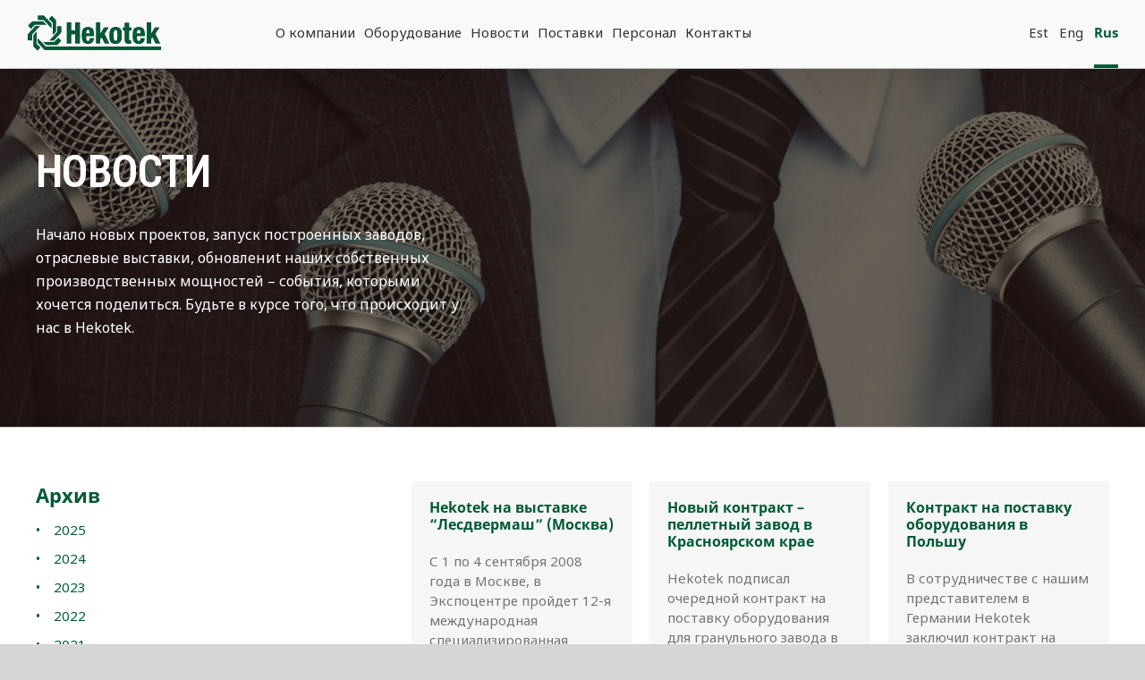

--- FILE ---
content_type: text/html; charset=UTF-8
request_url: https://hekotek.ee/ru/category/%D0%BD%D0%BE%D0%B2%D0%BE%D1%81%D1%82%D0%B8/2008-ru/
body_size: 23576
content:
<!DOCTYPE html>
<html class="avada-html-layout-wide avada-html-header-position-top avada-html-is-archive" lang="ru-RU" prefix="og: http://ogp.me/ns# fb: http://ogp.me/ns/fb#" prefix="og: https://ogp.me/ns#">
<head>
	<meta http-equiv="X-UA-Compatible" content="IE=edge" />
	<meta http-equiv="Content-Type" content="text/html; charset=utf-8"/>
	<meta name="viewport" content="width=device-width, initial-scale=1" />
	<link rel="alternate" hreflang="et" href="https://hekotek.ee/et/category/uudised/2008/" />
<link rel="alternate" hreflang="en" href="https://hekotek.ee/category/news/2008-en/" />
<link rel="alternate" hreflang="ru" href="https://hekotek.ee/ru/category/%d0%bd%d0%be%d0%b2%d0%be%d1%81%d1%82%d0%b8/2008-ru/" />
<link rel="alternate" hreflang="x-default" href="https://hekotek.ee/category/news/2008-en/" />
<script id="cookie-law-info-gcm-var-js">
var _ckyGcm = {"status":true,"default_settings":[{"analytics":"granted","advertisement":"granted","functional":"granted","necessary":"granted","ad_user_data":"denied","ad_personalization":"granted","regions":"All"}],"wait_for_update":2000,"url_passthrough":false,"ads_data_redaction":false}</script>
<script id="cookie-law-info-gcm-js" type="text/javascript" src="https://hekotek.ee/wp-content/plugins/cookie-law-info/lite/frontend/js/gcm.min.js"></script> <script id="cookieyes" type="text/javascript" src="https://cdn-cookieyes.com/client_data/3732b7d186ef32f0ba011b28/script.js"></script>
<!-- SEO от Rank Math - https://rankmath.com/ -->
<title>2008 Archives - AS Hekotek</title>
<meta name="robots" content="index, follow, max-snippet:-1, max-video-preview:-1, max-image-preview:large"/>
<link rel="canonical" href="https://hekotek.ee/ru/category/%d0%bd%d0%be%d0%b2%d0%be%d1%81%d1%82%d0%b8/2008-ru/" />
<meta property="og:locale" content="ru_RU" />
<meta property="og:type" content="article" />
<meta property="og:title" content="2008 Archives - AS Hekotek" />
<meta property="og:url" content="https://hekotek.ee/ru/category/%d0%bd%d0%be%d0%b2%d0%be%d1%81%d1%82%d0%b8/2008-ru/" />
<meta property="og:site_name" content="AS Hekotek" />
<meta name="twitter:card" content="summary_large_image" />
<meta name="twitter:title" content="2008 Archives - AS Hekotek" />
<meta name="twitter:label1" content="Записи" />
<meta name="twitter:data1" content="9" />
<script type="application/ld+json" class="rank-math-schema">{"@context":"https://schema.org","@graph":[{"@type":"Organization","@id":"https://hekotek.ee/ru/#organization/","name":"AS Hekotek","url":"https://hekotek.ee","legalName":"Evelin"},{"@type":"WebSite","@id":"https://hekotek.ee/ru/#website/","url":"https://hekotek.ee/ru/","name":"AS Hekotek","publisher":{"@id":"https://hekotek.ee/ru/#organization/"},"inLanguage":"ru-RU"},{"@type":"CollectionPage","@id":"https://hekotek.ee/ru/category/%d0%bd%d0%be%d0%b2%d0%be%d1%81%d1%82%d0%b8/2008-ru/#webpage","url":"https://hekotek.ee/ru/category/%d0%bd%d0%be%d0%b2%d0%be%d1%81%d1%82%d0%b8/2008-ru/","name":"2008 Archives - AS Hekotek","isPartOf":{"@id":"https://hekotek.ee/ru/#website/"},"inLanguage":"ru-RU"}]}</script>
<!-- /Rank Math WordPress SEO плагин -->

<link rel='dns-prefetch' href='//fonts.googleapis.com' />
<link rel="alternate" type="application/rss+xml" title="AS Hekotek &raquo; Лента" href="https://hekotek.ee/ru/feed/" />
<link rel="alternate" type="application/rss+xml" title="AS Hekotek &raquo; Лента комментариев" href="https://hekotek.ee/ru/comments/feed/" />
								<link rel="icon" href="https://hekotek.ee/wp-content/uploads/2020/09/hekotek-favicon.png" type="image/png" />
		
		
		
				<link rel="alternate" type="application/rss+xml" title="AS Hekotek &raquo; Лента рубрики 2008" href="https://hekotek.ee/ru/category/%d0%bd%d0%be%d0%b2%d0%be%d1%81%d1%82%d0%b8/2008-ru/feed/" />
				
		<meta property="og:locale" content="ru_RU"/>
		<meta property="og:type" content="article"/>
		<meta property="og:site_name" content="AS Hekotek"/>
		<meta property="og:title" content="2008 Archives - AS Hekotek"/>
				<meta property="og:url" content="https://hekotek.ee/ru/as-hekotek-osaleb-venemaa-suurimal-puidutoostuse-seadmete-messil-lesdrevmas/"/>
																				<meta property="og:image" content="https://hekotek.ee/wp-content/uploads/2020/09/hekotek-logo-150x48.png"/>
		<meta property="og:image:width" content="150"/>
		<meta property="og:image:height" content="48"/>
		<meta property="og:image:type" content="image/png"/>
				<style id='wp-img-auto-sizes-contain-inline-css' type='text/css'>
img:is([sizes=auto i],[sizes^="auto," i]){contain-intrinsic-size:3000px 1500px}
/*# sourceURL=wp-img-auto-sizes-contain-inline-css */
</style>

<link rel='stylesheet' id='infi-elegant-elements-css' href='https://hekotek.ee/wp-content/plugins/elegant-elements-fusion-builder/assets/css/min/elegant-elements.min.css?ver=3.6.7' type='text/css' media='all' />
<link rel='stylesheet' id='infi-elegant-animations-css' href='https://hekotek.ee/wp-content/plugins/elegant-elements-fusion-builder/assets/css/min/infi-css-animations.min.css?ver=3.6.7' type='text/css' media='all' />
<link rel='stylesheet' id='elegant-google-fonts-css' href='https://fonts.googleapis.com/css?display=swap&#038;family=Noto+Sans%3AregularNoto+Sans%3Aregular&#038;ver=3.6.7' type='text/css' media='all' />
<style id='wp-emoji-styles-inline-css' type='text/css'>

	img.wp-smiley, img.emoji {
		display: inline !important;
		border: none !important;
		box-shadow: none !important;
		height: 1em !important;
		width: 1em !important;
		margin: 0 0.07em !important;
		vertical-align: -0.1em !important;
		background: none !important;
		padding: 0 !important;
	}
/*# sourceURL=wp-emoji-styles-inline-css */
</style>
<link rel='stylesheet' id='essential-grid-plugin-settings-css' href='https://hekotek.ee/wp-content/plugins/essential-grid/public/assets/css/settings.css?ver=3.0.11' type='text/css' media='all' />
<link rel='stylesheet' id='tp-fontello-css' href='https://hekotek.ee/wp-content/plugins/essential-grid/public/assets/font/fontello/css/fontello.css?ver=3.0.11' type='text/css' media='all' />
<link rel='stylesheet' id='wpml-legacy-horizontal-list-0-css' href='https://hekotek.ee/wp-content/plugins/sitepress-multilingual-cms/templates/language-switchers/legacy-list-horizontal/style.min.css?ver=1' type='text/css' media='all' />
<link rel='stylesheet' id='wpml-menu-item-0-css' href='https://hekotek.ee/wp-content/plugins/sitepress-multilingual-cms/templates/language-switchers/menu-item/style.min.css?ver=1' type='text/css' media='all' />
<style id='wpml-menu-item-0-inline-css' type='text/css'>
#menu-item-wpml-ls-611-et{ margin-left: 300px; }
/*# sourceURL=wpml-menu-item-0-inline-css */
</style>
<link rel='stylesheet' id='fusion-dynamic-css-css' href='https://hekotek.ee/wp-content/uploads/fusion-styles/6e66ff4ed3fd2341eb48eeb4a0a6bfda.min.css?ver=3.14.2' type='text/css' media='all' />
<script type="text/javascript" src="https://hekotek.ee/wp-includes/js/jquery/jquery.min.js?ver=3.7.1" id="jquery-core-js"></script>
<script type="text/javascript" src="https://hekotek.ee/wp-includes/js/jquery/jquery-migrate.min.js?ver=3.4.1" id="jquery-migrate-js"></script>
<script type="text/javascript" src="//hekotek.ee/wp-content/plugins/revslider/sr6/assets/js/rbtools.min.js?ver=6.7.40" async id="tp-tools-js"></script>
<script type="text/javascript" src="//hekotek.ee/wp-content/plugins/revslider/sr6/assets/js/rs6.min.js?ver=6.7.40" async id="revmin-js"></script>
<link rel="https://api.w.org/" href="https://hekotek.ee/ru/wp-json/" /><link rel="alternate" title="JSON" type="application/json" href="https://hekotek.ee/ru/wp-json/wp/v2/categories/628" /><link rel="EditURI" type="application/rsd+xml" title="RSD" href="https://hekotek.ee/xmlrpc.php?rsd" />
<meta name="generator" content="WordPress 6.9" />
<meta name="generator" content="WPML ver:4.8.6 stt:1,15,18,46;" />
<link rel="stylesheet" type="text/css" href="https://hekotek.ee/wp-content/themes/Avada-Child-Theme/dist/styles/main_38d161ab.css" />
	<style type="text/css">
	.reference-content-container {
		background: #000000;
		color: #ffffff;
		min-height: 300px;
		margin-bottom: -90px;
		padding: 30px 30px 100px 30px;
	}

	.reference-content-container h2 {
		color: #ffffff;
		font-family: "DIN Pro Cond" !important;
		font-size: 54px;
		font-weight: 700;
		margin-top: 40px !important;
	}

	#hek_map_type_switcher,
	#hek_map_type_switcher button {
		text-transform: uppercase;
	}

	.representative-filter-label,
	.reference-filter-label {
		font-weight: bold;
	}

	.hekotek-rep-list-item {
		border-bottom: 1px solid #747474;
		padding-bottom: 30px;
		padding-top: 20px;
	}

	.hekotek-rep-list-item h2,
	.hekotek-rep-list-item h4 {
		font-size: 18px !important;
	}

	.hekotek-rep-list-country-title {
		color: #333333;
		font-weight: bold;
		font-size: 24px;
		margin-bottom: 20px;
	}

	.hekotek-rep-list-country-item {
		margin-top: 20px;
	}

	.hktk-simple-select {
		background: #f4f4f4;
		border-radius: 0;
		cursor: pointer;
		height: 50px;
	}

	/*
	@media only screen and (min-width: 801px) {
		ul.select2-results__options {
			max-height: none !important;
		}
	}
	*/

	@media only screen and (max-width: 767px) {
		.hekotek-repr-section {
/*			position: static !important;*/
			width: 100%;
		}

		.hekotek-repr-section-sub-1 {
			width: 100% !important;
		}

		.hekotek-repr-section-sub-2 {
/*			top: 400px !important;*/
			top: 325px !important;
		}

		.hekotek-repr-hide {
			display: none !important;
		}

		.hekotek-repr-box {
			margin-top: 0 !important;
		}
	}
	</style>
	<style type="text/css" id="css-fb-visibility">@media screen and (max-width: 640px){.fusion-no-small-visibility{display:none !important;}body .sm-text-align-center{text-align:center !important;}body .sm-text-align-left{text-align:left !important;}body .sm-text-align-right{text-align:right !important;}body .sm-text-align-justify{text-align:justify !important;}body .sm-flex-align-center{justify-content:center !important;}body .sm-flex-align-flex-start{justify-content:flex-start !important;}body .sm-flex-align-flex-end{justify-content:flex-end !important;}body .sm-mx-auto{margin-left:auto !important;margin-right:auto !important;}body .sm-ml-auto{margin-left:auto !important;}body .sm-mr-auto{margin-right:auto !important;}body .fusion-absolute-position-small{position:absolute;width:100%;}.awb-sticky.awb-sticky-small{ position: sticky; top: var(--awb-sticky-offset,0); }}@media screen and (min-width: 641px) and (max-width: 1024px){.fusion-no-medium-visibility{display:none !important;}body .md-text-align-center{text-align:center !important;}body .md-text-align-left{text-align:left !important;}body .md-text-align-right{text-align:right !important;}body .md-text-align-justify{text-align:justify !important;}body .md-flex-align-center{justify-content:center !important;}body .md-flex-align-flex-start{justify-content:flex-start !important;}body .md-flex-align-flex-end{justify-content:flex-end !important;}body .md-mx-auto{margin-left:auto !important;margin-right:auto !important;}body .md-ml-auto{margin-left:auto !important;}body .md-mr-auto{margin-right:auto !important;}body .fusion-absolute-position-medium{position:absolute;width:100%;}.awb-sticky.awb-sticky-medium{ position: sticky; top: var(--awb-sticky-offset,0); }}@media screen and (min-width: 1025px){.fusion-no-large-visibility{display:none !important;}body .lg-text-align-center{text-align:center !important;}body .lg-text-align-left{text-align:left !important;}body .lg-text-align-right{text-align:right !important;}body .lg-text-align-justify{text-align:justify !important;}body .lg-flex-align-center{justify-content:center !important;}body .lg-flex-align-flex-start{justify-content:flex-start !important;}body .lg-flex-align-flex-end{justify-content:flex-end !important;}body .lg-mx-auto{margin-left:auto !important;margin-right:auto !important;}body .lg-ml-auto{margin-left:auto !important;}body .lg-mr-auto{margin-right:auto !important;}body .fusion-absolute-position-large{position:absolute;width:100%;}.awb-sticky.awb-sticky-large{ position: sticky; top: var(--awb-sticky-offset,0); }}</style><meta name="generator" content="Powered by Slider Revolution 6.7.40 - responsive, Mobile-Friendly Slider Plugin for WordPress with comfortable drag and drop interface." />
<script>function setREVStartSize(e){
			//window.requestAnimationFrame(function() {
				window.RSIW = window.RSIW===undefined ? window.innerWidth : window.RSIW;
				window.RSIH = window.RSIH===undefined ? window.innerHeight : window.RSIH;
				try {
					var pw = document.getElementById(e.c).parentNode.offsetWidth,
						newh;
					pw = pw===0 || isNaN(pw) || (e.l=="fullwidth" || e.layout=="fullwidth") ? window.RSIW : pw;
					e.tabw = e.tabw===undefined ? 0 : parseInt(e.tabw);
					e.thumbw = e.thumbw===undefined ? 0 : parseInt(e.thumbw);
					e.tabh = e.tabh===undefined ? 0 : parseInt(e.tabh);
					e.thumbh = e.thumbh===undefined ? 0 : parseInt(e.thumbh);
					e.tabhide = e.tabhide===undefined ? 0 : parseInt(e.tabhide);
					e.thumbhide = e.thumbhide===undefined ? 0 : parseInt(e.thumbhide);
					e.mh = e.mh===undefined || e.mh=="" || e.mh==="auto" ? 0 : parseInt(e.mh,0);
					if(e.layout==="fullscreen" || e.l==="fullscreen")
						newh = Math.max(e.mh,window.RSIH);
					else{
						e.gw = Array.isArray(e.gw) ? e.gw : [e.gw];
						for (var i in e.rl) if (e.gw[i]===undefined || e.gw[i]===0) e.gw[i] = e.gw[i-1];
						e.gh = e.el===undefined || e.el==="" || (Array.isArray(e.el) && e.el.length==0)? e.gh : e.el;
						e.gh = Array.isArray(e.gh) ? e.gh : [e.gh];
						for (var i in e.rl) if (e.gh[i]===undefined || e.gh[i]===0) e.gh[i] = e.gh[i-1];
											
						var nl = new Array(e.rl.length),
							ix = 0,
							sl;
						e.tabw = e.tabhide>=pw ? 0 : e.tabw;
						e.thumbw = e.thumbhide>=pw ? 0 : e.thumbw;
						e.tabh = e.tabhide>=pw ? 0 : e.tabh;
						e.thumbh = e.thumbhide>=pw ? 0 : e.thumbh;
						for (var i in e.rl) nl[i] = e.rl[i]<window.RSIW ? 0 : e.rl[i];
						sl = nl[0];
						for (var i in nl) if (sl>nl[i] && nl[i]>0) { sl = nl[i]; ix=i;}
						var m = pw>(e.gw[ix]+e.tabw+e.thumbw) ? 1 : (pw-(e.tabw+e.thumbw)) / (e.gw[ix]);
						newh =  (e.gh[ix] * m) + (e.tabh + e.thumbh);
					}
					var el = document.getElementById(e.c);
					if (el!==null && el) el.style.height = newh+"px";
					el = document.getElementById(e.c+"_wrapper");
					if (el!==null && el) {
						el.style.height = newh+"px";
						el.style.display = "block";
					}
				} catch(e){
					console.log("Failure at Presize of Slider:" + e)
				}
			//});
		  };</script>
		<style type="text/css" id="wp-custom-css">
			.fusion-post-wrapper i.fa-arrow-right{
	right: 15px !important;
}
.fusion-megamenu-wrapper .fusion-megamenu-submenu .sub-menu a{
	padding: 5px 25px !important;
}
.gm-style .gm-style-iw-c:focus-visible {
    outline: none !important;
}
#tab-map{
    min-height: 30vh !important;
}
#googlemap{
	min-height: 600px;
}
.hekotek-repr-section-sub-1 .h-screen-75{
	height: 63vh !important;
}
#content .post .single-navigation{
	 margin-top: 25px;
}
.single #content .single-navigation a{
	font-size: 17px !important;
}
/* Remove old arrows by disabling their content */
.single #wrapper .single-navigation a::before,
.single #wrapper .single-navigation a::after {
    content: none !important;
}

/* Now apply your own logic */
.single #wrapper .single-navigation a.next-post::after {
    content: url(https://hekotek.ee/wp-content/uploads/2020/09/arrow-right.png) !important;
    float: right !important;
}

.single #wrapper .single-navigation a.prev-post::before {
    content: url(https://hekotek.ee/wp-content/uploads/2020/09/arrow-left.png) !important;
    float: left !important;
}
@media only screen and (max-width: 767px) {
    .hekotek-repr-section-sub-1 {
        padding-bottom: 155px;
    }
}		</style>
				<script type="text/javascript">
			var doc = document.documentElement;
			doc.setAttribute( 'data-useragent', navigator.userAgent );
		</script>
		<style type="text/css" id="fusion-builder-template-footer-css">.fusion-text.fusion-text-12 a:hover,
a#privacy-link:hover {
    color: #fff !important;
}
#footer-widget-menu-1 a, #footer-widget-menu-2 a {
    font-weight: normal !important;
}
#fusion-menu-widget-2 a:hover {
    font-weight: normal !important;
    color: #b6c4be !important;
}
#footer-widget-menu-1 ul a:hover, 
#footer-widget-menu-2 ul a:hover {
    font-weight: normal !important;
    color: #fff !important;
}
#footer-language-switcher ul li {
    padding: 0px 10px 5px 10px !important;
}
#footer-language-switcher ul li:hover {
    background: #eee;
}

@media screen and (max-width: 800px){
    .fusion-one-half.fusion-column-last {
    margin-top: 0px !important;
    }
}
#menu-widget-2 {
    margin-left: -80px;
}
@media screen and (max-width: 1180px){
    #menu-widget-2 {
    margin-left: -60px;
    }
}
@media screen and (max-width: 1050px){
    #menu-widget-2 {
    margin-left: -30px;
    }
}
@media screen and (max-width: 990px){
   #menu-widget-2 {
    display: none;
   }
}</style>	<style type="text/css">
	@media only screen and (max-device-width: 640px) {
		#wrapper {
			overflow-x: visible !important;
		}
	}
	</style>
	<!-- Google tag (gtag.js) -->
<script async src="https://www.googletagmanager.com/gtag/js?id=G-BQV6SP3B1J"></script>
<script>
  window.dataLayer = window.dataLayer || [];
  function gtag(){dataLayer.push(arguments);}
  gtag('js', new Date());

  gtag('config', 'G-BQV6SP3B1J');
</script>
	<style id='global-styles-inline-css' type='text/css'>
:root{--wp--preset--aspect-ratio--square: 1;--wp--preset--aspect-ratio--4-3: 4/3;--wp--preset--aspect-ratio--3-4: 3/4;--wp--preset--aspect-ratio--3-2: 3/2;--wp--preset--aspect-ratio--2-3: 2/3;--wp--preset--aspect-ratio--16-9: 16/9;--wp--preset--aspect-ratio--9-16: 9/16;--wp--preset--color--black: #000000;--wp--preset--color--cyan-bluish-gray: #abb8c3;--wp--preset--color--white: #ffffff;--wp--preset--color--pale-pink: #f78da7;--wp--preset--color--vivid-red: #cf2e2e;--wp--preset--color--luminous-vivid-orange: #ff6900;--wp--preset--color--luminous-vivid-amber: #fcb900;--wp--preset--color--light-green-cyan: #7bdcb5;--wp--preset--color--vivid-green-cyan: #00d084;--wp--preset--color--pale-cyan-blue: #8ed1fc;--wp--preset--color--vivid-cyan-blue: #0693e3;--wp--preset--color--vivid-purple: #9b51e0;--wp--preset--color--awb-color-1: rgba(255,255,255,1);--wp--preset--color--awb-color-2: rgba(249,249,251,1);--wp--preset--color--awb-color-3: rgba(242,243,245,1);--wp--preset--color--awb-color-4: rgba(101,189,125,1);--wp--preset--color--awb-color-5: rgba(25,143,217,1);--wp--preset--color--awb-color-6: rgba(67,69,73,1);--wp--preset--color--awb-color-7: rgba(33,35,38,1);--wp--preset--color--awb-color-8: rgba(20,22,23,1);--wp--preset--gradient--vivid-cyan-blue-to-vivid-purple: linear-gradient(135deg,rgb(6,147,227) 0%,rgb(155,81,224) 100%);--wp--preset--gradient--light-green-cyan-to-vivid-green-cyan: linear-gradient(135deg,rgb(122,220,180) 0%,rgb(0,208,130) 100%);--wp--preset--gradient--luminous-vivid-amber-to-luminous-vivid-orange: linear-gradient(135deg,rgb(252,185,0) 0%,rgb(255,105,0) 100%);--wp--preset--gradient--luminous-vivid-orange-to-vivid-red: linear-gradient(135deg,rgb(255,105,0) 0%,rgb(207,46,46) 100%);--wp--preset--gradient--very-light-gray-to-cyan-bluish-gray: linear-gradient(135deg,rgb(238,238,238) 0%,rgb(169,184,195) 100%);--wp--preset--gradient--cool-to-warm-spectrum: linear-gradient(135deg,rgb(74,234,220) 0%,rgb(151,120,209) 20%,rgb(207,42,186) 40%,rgb(238,44,130) 60%,rgb(251,105,98) 80%,rgb(254,248,76) 100%);--wp--preset--gradient--blush-light-purple: linear-gradient(135deg,rgb(255,206,236) 0%,rgb(152,150,240) 100%);--wp--preset--gradient--blush-bordeaux: linear-gradient(135deg,rgb(254,205,165) 0%,rgb(254,45,45) 50%,rgb(107,0,62) 100%);--wp--preset--gradient--luminous-dusk: linear-gradient(135deg,rgb(255,203,112) 0%,rgb(199,81,192) 50%,rgb(65,88,208) 100%);--wp--preset--gradient--pale-ocean: linear-gradient(135deg,rgb(255,245,203) 0%,rgb(182,227,212) 50%,rgb(51,167,181) 100%);--wp--preset--gradient--electric-grass: linear-gradient(135deg,rgb(202,248,128) 0%,rgb(113,206,126) 100%);--wp--preset--gradient--midnight: linear-gradient(135deg,rgb(2,3,129) 0%,rgb(40,116,252) 100%);--wp--preset--font-size--small: 11.25px;--wp--preset--font-size--medium: 20px;--wp--preset--font-size--large: 22.5px;--wp--preset--font-size--x-large: 42px;--wp--preset--font-size--normal: 15px;--wp--preset--font-size--xlarge: 30px;--wp--preset--font-size--huge: 45px;--wp--preset--spacing--20: 0.44rem;--wp--preset--spacing--30: 0.67rem;--wp--preset--spacing--40: 1rem;--wp--preset--spacing--50: 1.5rem;--wp--preset--spacing--60: 2.25rem;--wp--preset--spacing--70: 3.38rem;--wp--preset--spacing--80: 5.06rem;--wp--preset--shadow--natural: 6px 6px 9px rgba(0, 0, 0, 0.2);--wp--preset--shadow--deep: 12px 12px 50px rgba(0, 0, 0, 0.4);--wp--preset--shadow--sharp: 6px 6px 0px rgba(0, 0, 0, 0.2);--wp--preset--shadow--outlined: 6px 6px 0px -3px rgb(255, 255, 255), 6px 6px rgb(0, 0, 0);--wp--preset--shadow--crisp: 6px 6px 0px rgb(0, 0, 0);}:where(.is-layout-flex){gap: 0.5em;}:where(.is-layout-grid){gap: 0.5em;}body .is-layout-flex{display: flex;}.is-layout-flex{flex-wrap: wrap;align-items: center;}.is-layout-flex > :is(*, div){margin: 0;}body .is-layout-grid{display: grid;}.is-layout-grid > :is(*, div){margin: 0;}:where(.wp-block-columns.is-layout-flex){gap: 2em;}:where(.wp-block-columns.is-layout-grid){gap: 2em;}:where(.wp-block-post-template.is-layout-flex){gap: 1.25em;}:where(.wp-block-post-template.is-layout-grid){gap: 1.25em;}.has-black-color{color: var(--wp--preset--color--black) !important;}.has-cyan-bluish-gray-color{color: var(--wp--preset--color--cyan-bluish-gray) !important;}.has-white-color{color: var(--wp--preset--color--white) !important;}.has-pale-pink-color{color: var(--wp--preset--color--pale-pink) !important;}.has-vivid-red-color{color: var(--wp--preset--color--vivid-red) !important;}.has-luminous-vivid-orange-color{color: var(--wp--preset--color--luminous-vivid-orange) !important;}.has-luminous-vivid-amber-color{color: var(--wp--preset--color--luminous-vivid-amber) !important;}.has-light-green-cyan-color{color: var(--wp--preset--color--light-green-cyan) !important;}.has-vivid-green-cyan-color{color: var(--wp--preset--color--vivid-green-cyan) !important;}.has-pale-cyan-blue-color{color: var(--wp--preset--color--pale-cyan-blue) !important;}.has-vivid-cyan-blue-color{color: var(--wp--preset--color--vivid-cyan-blue) !important;}.has-vivid-purple-color{color: var(--wp--preset--color--vivid-purple) !important;}.has-black-background-color{background-color: var(--wp--preset--color--black) !important;}.has-cyan-bluish-gray-background-color{background-color: var(--wp--preset--color--cyan-bluish-gray) !important;}.has-white-background-color{background-color: var(--wp--preset--color--white) !important;}.has-pale-pink-background-color{background-color: var(--wp--preset--color--pale-pink) !important;}.has-vivid-red-background-color{background-color: var(--wp--preset--color--vivid-red) !important;}.has-luminous-vivid-orange-background-color{background-color: var(--wp--preset--color--luminous-vivid-orange) !important;}.has-luminous-vivid-amber-background-color{background-color: var(--wp--preset--color--luminous-vivid-amber) !important;}.has-light-green-cyan-background-color{background-color: var(--wp--preset--color--light-green-cyan) !important;}.has-vivid-green-cyan-background-color{background-color: var(--wp--preset--color--vivid-green-cyan) !important;}.has-pale-cyan-blue-background-color{background-color: var(--wp--preset--color--pale-cyan-blue) !important;}.has-vivid-cyan-blue-background-color{background-color: var(--wp--preset--color--vivid-cyan-blue) !important;}.has-vivid-purple-background-color{background-color: var(--wp--preset--color--vivid-purple) !important;}.has-black-border-color{border-color: var(--wp--preset--color--black) !important;}.has-cyan-bluish-gray-border-color{border-color: var(--wp--preset--color--cyan-bluish-gray) !important;}.has-white-border-color{border-color: var(--wp--preset--color--white) !important;}.has-pale-pink-border-color{border-color: var(--wp--preset--color--pale-pink) !important;}.has-vivid-red-border-color{border-color: var(--wp--preset--color--vivid-red) !important;}.has-luminous-vivid-orange-border-color{border-color: var(--wp--preset--color--luminous-vivid-orange) !important;}.has-luminous-vivid-amber-border-color{border-color: var(--wp--preset--color--luminous-vivid-amber) !important;}.has-light-green-cyan-border-color{border-color: var(--wp--preset--color--light-green-cyan) !important;}.has-vivid-green-cyan-border-color{border-color: var(--wp--preset--color--vivid-green-cyan) !important;}.has-pale-cyan-blue-border-color{border-color: var(--wp--preset--color--pale-cyan-blue) !important;}.has-vivid-cyan-blue-border-color{border-color: var(--wp--preset--color--vivid-cyan-blue) !important;}.has-vivid-purple-border-color{border-color: var(--wp--preset--color--vivid-purple) !important;}.has-vivid-cyan-blue-to-vivid-purple-gradient-background{background: var(--wp--preset--gradient--vivid-cyan-blue-to-vivid-purple) !important;}.has-light-green-cyan-to-vivid-green-cyan-gradient-background{background: var(--wp--preset--gradient--light-green-cyan-to-vivid-green-cyan) !important;}.has-luminous-vivid-amber-to-luminous-vivid-orange-gradient-background{background: var(--wp--preset--gradient--luminous-vivid-amber-to-luminous-vivid-orange) !important;}.has-luminous-vivid-orange-to-vivid-red-gradient-background{background: var(--wp--preset--gradient--luminous-vivid-orange-to-vivid-red) !important;}.has-very-light-gray-to-cyan-bluish-gray-gradient-background{background: var(--wp--preset--gradient--very-light-gray-to-cyan-bluish-gray) !important;}.has-cool-to-warm-spectrum-gradient-background{background: var(--wp--preset--gradient--cool-to-warm-spectrum) !important;}.has-blush-light-purple-gradient-background{background: var(--wp--preset--gradient--blush-light-purple) !important;}.has-blush-bordeaux-gradient-background{background: var(--wp--preset--gradient--blush-bordeaux) !important;}.has-luminous-dusk-gradient-background{background: var(--wp--preset--gradient--luminous-dusk) !important;}.has-pale-ocean-gradient-background{background: var(--wp--preset--gradient--pale-ocean) !important;}.has-electric-grass-gradient-background{background: var(--wp--preset--gradient--electric-grass) !important;}.has-midnight-gradient-background{background: var(--wp--preset--gradient--midnight) !important;}.has-small-font-size{font-size: var(--wp--preset--font-size--small) !important;}.has-medium-font-size{font-size: var(--wp--preset--font-size--medium) !important;}.has-large-font-size{font-size: var(--wp--preset--font-size--large) !important;}.has-x-large-font-size{font-size: var(--wp--preset--font-size--x-large) !important;}
/*# sourceURL=global-styles-inline-css */
</style>
<link rel='stylesheet' id='wp-block-library-css' href='https://hekotek.ee/wp-includes/css/dist/block-library/style.min.css?ver=6.9' type='text/css' media='all' />
<style id='wp-block-library-inline-css' type='text/css'>
/*wp_block_styles_on_demand_placeholder:69778037dfb1b*/
/*# sourceURL=wp-block-library-inline-css */
</style>
<style id='wp-block-library-theme-inline-css' type='text/css'>
.wp-block-audio :where(figcaption){color:#555;font-size:13px;text-align:center}.is-dark-theme .wp-block-audio :where(figcaption){color:#ffffffa6}.wp-block-audio{margin:0 0 1em}.wp-block-code{border:1px solid #ccc;border-radius:4px;font-family:Menlo,Consolas,monaco,monospace;padding:.8em 1em}.wp-block-embed :where(figcaption){color:#555;font-size:13px;text-align:center}.is-dark-theme .wp-block-embed :where(figcaption){color:#ffffffa6}.wp-block-embed{margin:0 0 1em}.blocks-gallery-caption{color:#555;font-size:13px;text-align:center}.is-dark-theme .blocks-gallery-caption{color:#ffffffa6}:root :where(.wp-block-image figcaption){color:#555;font-size:13px;text-align:center}.is-dark-theme :root :where(.wp-block-image figcaption){color:#ffffffa6}.wp-block-image{margin:0 0 1em}.wp-block-pullquote{border-bottom:4px solid;border-top:4px solid;color:currentColor;margin-bottom:1.75em}.wp-block-pullquote :where(cite),.wp-block-pullquote :where(footer),.wp-block-pullquote__citation{color:currentColor;font-size:.8125em;font-style:normal;text-transform:uppercase}.wp-block-quote{border-left:.25em solid;margin:0 0 1.75em;padding-left:1em}.wp-block-quote cite,.wp-block-quote footer{color:currentColor;font-size:.8125em;font-style:normal;position:relative}.wp-block-quote:where(.has-text-align-right){border-left:none;border-right:.25em solid;padding-left:0;padding-right:1em}.wp-block-quote:where(.has-text-align-center){border:none;padding-left:0}.wp-block-quote.is-large,.wp-block-quote.is-style-large,.wp-block-quote:where(.is-style-plain){border:none}.wp-block-search .wp-block-search__label{font-weight:700}.wp-block-search__button{border:1px solid #ccc;padding:.375em .625em}:where(.wp-block-group.has-background){padding:1.25em 2.375em}.wp-block-separator.has-css-opacity{opacity:.4}.wp-block-separator{border:none;border-bottom:2px solid;margin-left:auto;margin-right:auto}.wp-block-separator.has-alpha-channel-opacity{opacity:1}.wp-block-separator:not(.is-style-wide):not(.is-style-dots){width:100px}.wp-block-separator.has-background:not(.is-style-dots){border-bottom:none;height:1px}.wp-block-separator.has-background:not(.is-style-wide):not(.is-style-dots){height:2px}.wp-block-table{margin:0 0 1em}.wp-block-table td,.wp-block-table th{word-break:normal}.wp-block-table :where(figcaption){color:#555;font-size:13px;text-align:center}.is-dark-theme .wp-block-table :where(figcaption){color:#ffffffa6}.wp-block-video :where(figcaption){color:#555;font-size:13px;text-align:center}.is-dark-theme .wp-block-video :where(figcaption){color:#ffffffa6}.wp-block-video{margin:0 0 1em}:root :where(.wp-block-template-part.has-background){margin-bottom:0;margin-top:0;padding:1.25em 2.375em}
/*# sourceURL=/wp-includes/css/dist/block-library/theme.min.css */
</style>
<style id='classic-theme-styles-inline-css' type='text/css'>
/*! This file is auto-generated */
.wp-block-button__link{color:#fff;background-color:#32373c;border-radius:9999px;box-shadow:none;text-decoration:none;padding:calc(.667em + 2px) calc(1.333em + 2px);font-size:1.125em}.wp-block-file__button{background:#32373c;color:#fff;text-decoration:none}
/*# sourceURL=/wp-includes/css/classic-themes.min.css */
</style>
<link rel='stylesheet' id='rs-plugin-settings-css' href='//hekotek.ee/wp-content/plugins/revslider/sr6/assets/css/rs6.css?ver=6.7.40' type='text/css' media='all' />
<style id='rs-plugin-settings-inline-css' type='text/css'>
#rs-demo-id {}
/*# sourceURL=rs-plugin-settings-inline-css */
</style>
</head>

<body class="archive category category-2008-ru category-628 wp-theme-Avada wp-child-theme-Avada-Child-Theme has-sidebar fusion-image-hovers fusion-pagination-sizing fusion-button_type-flat fusion-button_span-no fusion-button_gradient-linear avada-image-rollover-circle-no avada-image-rollover-yes avada-image-rollover-direction-fade fusion-body ltr fusion-sticky-header no-mobile-slidingbar no-mobile-totop avada-has-rev-slider-styles fusion-disable-outline fusion-sub-menu-fade mobile-logo-pos-center layout-wide-mode avada-has-boxed-modal-shadow-none layout-scroll-offset-full avada-has-zero-margin-offset-top fusion-top-header menu-text-align-center mobile-menu-design-modern fusion-show-pagination-text fusion-header-layout-v3 avada-responsive avada-footer-fx-none avada-menu-highlight-style-textcolor fusion-search-form-classic fusion-main-menu-search-dropdown fusion-avatar-square avada-sticky-shrinkage avada-dropdown-styles avada-blog-layout-grid avada-blog-archive-layout-grid avada-header-shadow-yes avada-menu-icon-position-top avada-has-megamenu-shadow avada-has-mainmenu-dropdown-divider avada-has-breadcrumb-mobile-hidden avada-has-titlebar-hide avada-has-pagination-padding avada-flyout-menu-direction-fade avada-ec-views-v1" data-awb-post-id="22976">
		<a class="skip-link screen-reader-text" href="#content">Skip to content</a>

	<div id="boxed-wrapper">
		
		<div id="wrapper" class="fusion-wrapper">
			<div id="home" style="position:relative;top:-1px;"></div>
							
					
			<header class="fusion-header-wrapper fusion-header-shadow">
				<div class="fusion-header-v3 fusion-logo-alignment fusion-logo-center fusion-sticky-menu- fusion-sticky-logo- fusion-mobile-logo-  fusion-mobile-menu-design-modern">
					<div class="fusion-header-sticky-height"></div>
<div class="fusion-header">
	<div class="fusion-row">
					<div class="fusion-logo" data-margin-top="13px" data-margin-bottom="13px" data-margin-left="0px" data-margin-right="0px">
			<a class="fusion-logo-link"  href="https://hekotek.ee/ru/" >

						<!-- standard logo -->
			<img src="https://hekotek.ee/wp-content/uploads/2020/09/hekotek-logo-150x48.png" srcset="https://hekotek.ee/wp-content/uploads/2020/09/hekotek-logo-150x48.png 1x" width="150" height="48" alt="AS Hekotek Logo" data-retina_logo_url="" class="fusion-standard-logo" />

			
					</a>
		</div>		<nav class="fusion-main-menu" aria-label="Main Menu"><ul id="menu-menu-russian" class="fusion-menu"><li  id="menu-item-22233"  class="menu-item menu-item-type-post_type menu-item-object-page menu-item-22233"  data-item-id="22233"><a  href="https://hekotek.ee/ru/o-kompanii/" class="fusion-textcolor-highlight"><span class="menu-text">О компании</span></a></li><li  id="menu-item-21852"  class="menu-item menu-item-type-custom menu-item-object-custom menu-item-has-children menu-item-21852 fusion-megamenu-menu "  data-item-id="21852"><a  href="#" class="fusion-textcolor-highlight"><span class="menu-text">Оборудование</span></a><div class="fusion-megamenu-wrapper fusion-columns-3 columns-per-row-3 columns-4 col-span-12 fusion-megamenu-fullwidth"><div class="row"><div class="fusion-megamenu-holder" style="width:100vw;" data-width="100vw"><ul class="fusion-megamenu fusion-megamenu-border fusion-megamenu-sitewidth" style="margin: 0 auto;width: 100%;max-width: 1200px;"><li  id="menu-item-21853"  class="menu-item menu-item-type-custom menu-item-object-custom menu-item-has-children menu-item-21853 fusion-megamenu-submenu fusion-megamenu-columns-3 col-lg-4 col-md-4 col-sm-4" ><div class='fusion-megamenu-title'><span class="awb-justify-title"><span class="fusion-megamenu-icon fusion-megamenu-thumbnail"><img src="https://hekotek.ee/wp-content/uploads/2020/09/Saeveskite-seadmed.png" alt="" title="Saeveskite-seadmed"></span>Оборудование для лесопильных заводов</span></div><ul class="sub-menu"><li  id="menu-item-22311"  class="menu-item menu-item-type-post_type menu-item-object-page menu-item-22311" ><a  href="https://hekotek.ee/ru/oborudovanie/linii-sortirovki-breven/" class="fusion-textcolor-highlight"><span><span class="fusion-megamenu-bullet"></span>Линии сортировки бревен</span></a></li><li  id="menu-item-22312"  class="menu-item menu-item-type-post_type menu-item-object-page menu-item-22312" ><a  href="https://hekotek.ee/ru/oborudovanie/sistemy-podachi-breven/" class="fusion-textcolor-highlight"><span><span class="fusion-megamenu-bullet"></span>Системы подачи бревен</span></a></li><li  id="menu-item-22313"  class="menu-item menu-item-type-post_type menu-item-object-page menu-item-22313" ><a  href="https://hekotek.ee/ru/oborudovanie/linii-sortirovki-pilomaterialov/" class="fusion-textcolor-highlight"><span><span class="fusion-megamenu-bullet"></span>Линии сортировки пиломатериалов</span></a></li><li  id="menu-item-22314"  class="menu-item menu-item-type-post_type menu-item-object-page menu-item-22314" ><a  href="https://hekotek.ee/ru/oborudovanie/razlicnye-konvejery/" class="fusion-textcolor-highlight"><span><span class="fusion-megamenu-bullet"></span>Различные конвейеры</span></a></li></ul></li><li  id="menu-item-21854"  class="menu-item menu-item-type-custom menu-item-object-custom menu-item-has-children menu-item-21854 fusion-megamenu-submenu fusion-megamenu-columns-3 col-lg-4 col-md-4 col-sm-4" ><div class='fusion-megamenu-title'><span class="awb-justify-title"><span class="fusion-megamenu-icon fusion-megamenu-thumbnail"><img src="https://hekotek.ee/wp-content/uploads/2020/09/Graanulitehased.png" alt="" title="Graanulitehased"></span>Комплексные гранульные заводы</span></div><ul class="sub-menu"><li  id="menu-item-22315"  class="menu-item menu-item-type-post_type menu-item-object-page menu-item-22315" ><a  href="https://hekotek.ee/ru/oborudovanie/granulnye-zavody/" class="fusion-textcolor-highlight"><span><span class="fusion-megamenu-bullet"></span>Гранульные заводы</span></a></li><li  id="menu-item-22316"  class="menu-item menu-item-type-post_type menu-item-object-page menu-item-22316" ><a  href="https://hekotek.ee/ru/oborudovanie/linii-okorki-syrya/" class="fusion-textcolor-highlight"><span><span class="fusion-megamenu-bullet"></span>Линии окорки сырья</span></a></li></ul></li><li  id="menu-item-21855"  class="menu-item menu-item-type-custom menu-item-object-custom menu-item-has-children menu-item-21855 fusion-megamenu-submenu fusion-megamenu-columns-3 col-lg-4 col-md-4 col-sm-4" ><div class='fusion-megamenu-title'><span class="awb-justify-title"><span class="fusion-megamenu-icon fusion-megamenu-thumbnail"><img src="https://hekotek.ee/wp-content/uploads/2020/09/Aspiratsiooniseadmed.png" alt="" title="Aspiratsiooniseadmed"></span>Системы аспирации и котельные</span></div><ul class="sub-menu"><li  id="menu-item-22317"  class="menu-item menu-item-type-post_type menu-item-object-page menu-item-22317" ><a  href="https://hekotek.ee/ru/oborudovanie/sistemy-aspiraczii/" class="fusion-textcolor-highlight"><span><span class="fusion-megamenu-bullet"></span>Системы аспирации</span></a></li><li  id="menu-item-22318"  class="menu-item menu-item-type-post_type menu-item-object-page menu-item-22318" ><a  href="https://hekotek.ee/ru/oborudovanie/kotelnye-na-drevesnyh-othodah/" class="fusion-textcolor-highlight"><span><span class="fusion-megamenu-bullet"></span>Котельные на древесных отходах</span></a></li><li  id="menu-item-24139"  class="menu-item menu-item-type-post_type menu-item-object-page menu-item-24139" ><a  href="https://hekotek.ee/ru/oborudovanie/kotelnye-na-drevesnyh-granulah/" class="fusion-textcolor-highlight"><span><span class="fusion-megamenu-bullet"></span>Котельные на древесных гранулах</span></a></li></ul></li></ul><ul class="fusion-megamenu fusion-megamenu-row-2 fusion-megamenu-row-columns-1 fusion-megamenu-sitewidth" style="margin: 0 auto;width: 100%;max-width: 1200px;"><li  id="menu-item-24270"  class="menu-item menu-item-type-custom menu-item-object-custom menu-item-24270 fusion-megamenu-submenu fusion-megamenu-submenu-notitle fusion-megamenu-columns-1 col-lg-12 col-md-12 col-sm-12" ><div class="fusion-megamenu-widgets-container second-level-widget"></div></li></ul></div><div style="clear:both;"></div></div></div></li><li  id="menu-item-22906"  class="menu-item menu-item-type-post_type menu-item-object-page menu-item-22906"  data-item-id="22906"><a  href="https://hekotek.ee/ru/novosti/" class="fusion-textcolor-highlight"><span class="menu-text">Новости</span></a></li><li  id="menu-item-26252"  class="menu-item menu-item-type-post_type menu-item-object-page menu-item-26252"  data-item-id="26252"><a  href="https://hekotek.ee/ru/postavki/" class="fusion-textcolor-highlight"><span class="menu-text">Поставки</span></a></li><li  id="menu-item-22433"  class="menu-item menu-item-type-post_type menu-item-object-page menu-item-22433"  data-item-id="22433"><a  href="https://hekotek.ee/ru/personal/" class="fusion-textcolor-highlight"><span class="menu-text">Персонал</span></a></li><li  id="menu-item-22234"  class="menu-item menu-item-type-post_type menu-item-object-page menu-item-22234"  data-item-id="22234"><a  href="https://hekotek.ee/ru/kontakty/" class="fusion-textcolor-highlight"><span class="menu-text">Контакты</span></a></li><li  id="menu-item-wpml-ls-611-et"  class="menu-item wpml-ls-slot-611 wpml-ls-item wpml-ls-item-et wpml-ls-menu-item wpml-ls-first-item menu-item-type-wpml_ls_menu_item menu-item-object-wpml_ls_menu_item menu-item-wpml-ls-611-et"  data-classes="menu-item" data-item-id="wpml-ls-611-et"><a  title="Переключиться на Est(Est)" href="https://hekotek.ee/et/category/uudised/2008/" class="fusion-textcolor-highlight wpml-ls-link" aria-label="Переключиться на Est(Est)" role="menuitem"><span class="menu-text"><span class="wpml-ls-native" lang="et">Est</span></span></a></li><li  id="menu-item-wpml-ls-611-en"  class="menu-item wpml-ls-slot-611 wpml-ls-item wpml-ls-item-en wpml-ls-menu-item menu-item-type-wpml_ls_menu_item menu-item-object-wpml_ls_menu_item menu-item-wpml-ls-611-en"  data-classes="menu-item" data-item-id="wpml-ls-611-en"><a  title="Переключиться на Eng(Eng)" href="https://hekotek.ee/category/news/2008-en/" class="fusion-textcolor-highlight wpml-ls-link" aria-label="Переключиться на Eng(Eng)" role="menuitem"><span class="menu-text"><span class="wpml-ls-native" lang="en">Eng</span></span></a></li><li  id="menu-item-wpml-ls-611-ru"  class="menu-item wpml-ls-slot-611 wpml-ls-item wpml-ls-item-ru wpml-ls-current-language wpml-ls-menu-item wpml-ls-last-item menu-item-type-wpml_ls_menu_item menu-item-object-wpml_ls_menu_item menu-item-wpml-ls-611-ru"  data-classes="menu-item" data-item-id="wpml-ls-611-ru"><a  href="https://hekotek.ee/ru/category/%d0%bd%d0%be%d0%b2%d0%be%d1%81%d1%82%d0%b8/2008-ru/" class="fusion-textcolor-highlight wpml-ls-link" role="menuitem"><span class="menu-text"><span class="wpml-ls-native" lang="ru">Rus</span></span></a></li></ul></nav><div class="fusion-mobile-navigation"><ul id="menu-mobile-menu-russian" class="fusion-mobile-menu"><li  id="menu-item-30478"  class="menu-item menu-item-type-post_type menu-item-object-page menu-item-30478"  data-item-id="30478"><a  href="https://hekotek.ee/ru/o-kompanii/" class="fusion-textcolor-highlight"><span class="menu-text">О компании</span></a></li><li  id="menu-item-24810"  class="menu-item menu-item-type-custom menu-item-object-custom menu-item-has-children menu-item-24810 fusion-dropdown-menu"  data-item-id="24810"><a  href="#" class="fusion-textcolor-highlight"><span class="menu-text">Оборудование</span></a><ul class="sub-menu"><li  id="menu-item-24820"  class="link-with-mobile-icon-1 menu-item menu-item-type-custom menu-item-object-custom menu-item-24820 fusion-dropdown-submenu"  data-classes="link-with-mobile-icon-1"><a  href="#" class="fusion-textcolor-highlight"><span>Оборудование для лесопильных заводов</span></a></li><li  id="menu-item-26769"  class="mobile-menu-green-link menu-item menu-item-type-post_type menu-item-object-page menu-item-26769 fusion-dropdown-submenu"  data-classes="mobile-menu-green-link"><a  href="https://hekotek.ee/ru/oborudovanie/linii-sortirovki-breven/" class="fusion-textcolor-highlight"><span>Линии сортировки бревен</span></a></li><li  id="menu-item-24819"  class="mobile-menu-green-link menu-item menu-item-type-post_type menu-item-object-page menu-item-24819 fusion-dropdown-submenu"  data-classes="mobile-menu-green-link"><a  href="https://hekotek.ee/ru/oborudovanie/sistemy-podachi-breven/" class="fusion-textcolor-highlight"><span>Системы подачи бревен</span></a></li><li  id="menu-item-24816"  class="mobile-menu-green-link menu-item menu-item-type-post_type menu-item-object-page menu-item-24816 fusion-dropdown-submenu"  data-classes="mobile-menu-green-link"><a  href="https://hekotek.ee/ru/oborudovanie/linii-sortirovki-pilomaterialov/" class="fusion-textcolor-highlight"><span>Линии сортировки пиломатериалов</span></a></li><li  id="menu-item-24817"  class="mobile-menu-green-link menu-item menu-item-type-post_type menu-item-object-page menu-item-24817 fusion-dropdown-submenu"  data-classes="mobile-menu-green-link"><a  href="https://hekotek.ee/ru/oborudovanie/razlicnye-konvejery/" class="fusion-textcolor-highlight"><span>Различные конвейеры</span></a></li><li  id="menu-item-24821"  class="link-with-mobile-icon-2 menu-item menu-item-type-custom menu-item-object-custom menu-item-24821 fusion-dropdown-submenu"  data-classes="link-with-mobile-icon-2"><a  href="#" class="fusion-textcolor-highlight"><span>Комплексные гранульные заводы</span></a></li><li  id="menu-item-24811"  class="mobile-menu-green-link menu-item menu-item-type-post_type menu-item-object-page menu-item-24811 fusion-dropdown-submenu"  data-classes="mobile-menu-green-link"><a  href="https://hekotek.ee/ru/oborudovanie/granulnye-zavody/" class="fusion-textcolor-highlight"><span>Гранульные заводы</span></a></li><li  id="menu-item-24814"  class="mobile-menu-green-link menu-item menu-item-type-post_type menu-item-object-page menu-item-24814 fusion-dropdown-submenu"  data-classes="mobile-menu-green-link"><a  href="https://hekotek.ee/ru/oborudovanie/linii-okorki-syrya/" class="fusion-textcolor-highlight"><span>Линии окорки сырья</span></a></li><li  id="menu-item-24822"  class="link-with-mobile-icon-3 menu-item menu-item-type-custom menu-item-object-custom menu-item-24822 fusion-dropdown-submenu"  data-classes="link-with-mobile-icon-3"><a  href="#" class="fusion-textcolor-highlight"><span>Системы аспирации и котельные</span></a></li><li  id="menu-item-24818"  class="mobile-menu-green-link menu-item menu-item-type-post_type menu-item-object-page menu-item-24818 fusion-dropdown-submenu"  data-classes="mobile-menu-green-link"><a  href="https://hekotek.ee/ru/oborudovanie/sistemy-aspiraczii/" class="fusion-textcolor-highlight"><span>Системы аспирации</span></a></li><li  id="menu-item-24813"  class="mobile-menu-green-link menu-item menu-item-type-post_type menu-item-object-page menu-item-24813 fusion-dropdown-submenu"  data-classes="mobile-menu-green-link"><a  href="https://hekotek.ee/ru/oborudovanie/kotelnye-na-drevesnyh-othodah/" class="fusion-textcolor-highlight"><span>Котельные на древесных отходах</span></a></li><li  id="menu-item-24812"  class="mobile-menu-green-link menu-item menu-item-type-post_type menu-item-object-page menu-item-24812 fusion-dropdown-submenu"  data-classes="mobile-menu-green-link"><a  href="https://hekotek.ee/ru/oborudovanie/kotelnye-na-drevesnyh-granulah/" class="fusion-textcolor-highlight"><span>Котельные на древесных гранулах</span></a></li></ul></li><li  id="menu-item-30477"  class="menu-item menu-item-type-post_type menu-item-object-page menu-item-30477"  data-item-id="30477"><a  href="https://hekotek.ee/ru/novosti/" class="fusion-textcolor-highlight"><span class="menu-text">Новости</span></a></li><li   class="menu-item menu-item-type-post_type menu-item-object-page menu-item-26252"  data-item-id="26252"><a  href="https://hekotek.ee/ru/postavki/" class="fusion-textcolor-highlight"><span class="menu-text">Поставки</span></a></li><li  id="menu-item-30479"  class="menu-item menu-item-type-post_type menu-item-object-page menu-item-30479"  data-item-id="30479"><a  href="https://hekotek.ee/ru/personal/" class="fusion-textcolor-highlight"><span class="menu-text">Персонал</span></a></li><li  id="menu-item-30480"  class="menu-item menu-item-type-post_type menu-item-object-page menu-item-30480"  data-item-id="30480"><a  href="https://hekotek.ee/ru/predstaviteli/" class="fusion-textcolor-highlight"><span class="menu-text">Представители</span></a></li><li  id="menu-item-30476"  class="menu-item menu-item-type-post_type menu-item-object-page menu-item-30476"  data-item-id="30476"><a  href="https://hekotek.ee/ru/kontakty/" class="fusion-textcolor-highlight"><span class="menu-text">Контакты</span></a></li></ul></div>	<div class="fusion-mobile-menu-icons">
							<a href="#" class="fusion-icon awb-icon-bars" aria-label="Toggle mobile menu" aria-expanded="false"></a>
		
		
		
			</div>

<nav class="fusion-mobile-nav-holder fusion-mobile-menu-text-align-left" aria-label="Main Menu Mobile"></nav>

					</div>
</div>
				</div>
				<div class="fusion-clearfix"></div>
			</header>
								
							<div id="sliders-container" class="fusion-slider-visibility">
			
<div class="fusion-slider-revolution rev_slider_wrapper">			<!-- START НОВОСТИ REVOLUTION SLIDER 6.7.40 --><p class="rs-p-wp-fix"></p>
			<rs-module-wrap id="rev_slider_45_1_wrapper" data-source="gallery" style="visibility:hidden;background:transparent;padding:0;margin:0px auto;margin-top:0;margin-bottom:0;">
				<rs-module id="rev_slider_45_1" style="" data-version="6.7.40">
					<rs-slides style="overflow: hidden; position: absolute;">
						<rs-slide style="position: absolute;" data-key="rs-52" data-title="Slide" data-in="o:0;" data-out="a:false;">
							<img src="//hekotek.ee/wp-content/plugins/revslider/sr6/assets/assets/dummy.png" alt="" title="0034534534" width="1800" height="500" class="rev-slidebg tp-rs-img rs-lazyload" data-lazyload="//hekotek.ee/wp-content/uploads/2020/09/0034534534.jpg" data-panzoom="d:10000;ss:110%;se:100;" data-no-retina>
<!--
							--><rs-layer
								id="slider-45-slide-52-layer-1" 
								data-type="text"
								data-rsp_ch="on"
								data-xy="xo:0,50px,50px,50px;yo:172px,144px,100px,113px;"
								data-text="w:normal;s:16;l:26;"
								data-dim="w:488px,390px,458px,341px;"
								data-frame_0="x:-50,-42,-31,-19;"
								data-frame_1="sp:1000;"
								data-frame_999="o:0;st:w;sR:8000;"
								style="z-index:9;font-family:'Noto Sans';"
							>Начало новых проектов, запуск построенных заводов, отраслевые выставки, обновлениt наших собственных производственных мощностей – события, которыми хочется поделиться. Будьте в курсе того, что происходит у нас в Hekotek. 
							</rs-layer><!--

							--><rs-layer
								id="slider-45-slide-52-layer-2" 
								data-type="text"
								data-rsp_ch="on"
								data-xy="xo:0,50px,50px,50px;yo:85px,71px,35px,42px;"
								data-text="w:normal;s:50,42,35,25;l:60,51,45,45;ls:-1px,0px,0px,0px;fw:600;"
								data-dim="w:593px,541px,405px,357px;"
								data-frame_0="y:50,42,31,19;"
								data-frame_1="sp:1000;"
								data-frame_999="o:0;st:w;sR:8000;"
								style="z-index:8;font-family:'Roboto Condensed';text-transform:uppercase;"
							>НОВОСТИ 
							</rs-layer><!--

							--><rs-layer
								id="slider-45-slide-52-layer-3" 
								data-type="shape"
								data-rsp_ch="on"
								data-xy="xo:0,50px,50px,50px;yo:164px,139px,200px,164px;"
								data-text="w:normal;s:20,17,12,7;l:0,21,15,9;"
								data-dim="w:100px;h:5px;"
								data-vbility="f,f,f,f"
								data-frame_0="y:50,42,31,19;"
								data-frame_1="sp:1000;"
								data-frame_999="o:0;st:w;sR:8000;"
								style="z-index:10;background-color:#ffffff;"
							> 
							</rs-layer><!--
-->					</rs-slide>
					</rs-slides>
				</rs-module>
				<script>
					setREVStartSize({c: 'rev_slider_45_1',rl:[1240,1024,768,480],el:[400,400,400,400],gw:[1200,1024,778,480],gh:[400,400,400,400],type:'standard',justify:'',layout:'fullwidth',mh:"0"});if (window.RS_MODULES!==undefined && window.RS_MODULES.modules!==undefined && window.RS_MODULES.modules["revslider451"]!==undefined) {window.RS_MODULES.modules["revslider451"].once = false;window.revapi45 = undefined;if (window.RS_MODULES.checkMinimal!==undefined) window.RS_MODULES.checkMinimal()}
				</script>
			</rs-module-wrap>
			<!-- END REVOLUTION SLIDER -->
</div>		</div>
				
					
							
			
						<main id="main" class="clearfix ">
				<div class="fusion-row" style="">
<section id="content" class="" style="float: right;">
	
	<div id="posts-container" class="fusion-blog-archive fusion-blog-layout-grid-wrapper fusion-clearfix">
	<div class="fusion-posts-container fusion-blog-layout-grid fusion-blog-layout-grid-3 isotope fusion-blog-equal-heights fusion-blog-pagination fusion-blog-rollover " data-pages="1">
		
		
													<article id="post-22976" class="fusion-post-grid  post fusion-clearfix post-22976 type-post status-publish format-standard hentry category-2008-ru category-622">
														<div class="fusion-post-wrapper">
				
				
				
									
				
														<div class="fusion-post-content-wrapper">
				
				
				<div class="fusion-post-content post-content">
					<h2 class="entry-title fusion-post-title"><a href="https://hekotek.ee/ru/as-hekotek-osaleb-venemaa-suurimal-puidutoostuse-seadmete-messil-lesdrevmas/">Hekotek на выставке “Лесдвермаш” (Москва)</a></h2>
																<p class="fusion-single-line-meta"><span class="vcard rich-snippet-hidden"><span class="fn"><a href="https://hekotek.ee/ru/author/evelin/" title="Записи Evelin Evelin" rel="author">Evelin Evelin</a></span></span><span class="updated rich-snippet-hidden">2026-01-20T12:42:52+02:00</span><span>18.08.2008</span><span class="fusion-inline-sep">|</span></p>
																										<div class="fusion-content-sep sep-none"></div>
						
					
					<div class="fusion-post-content-container">
						<p class="xzxz">С 1 по 4 сентября 2008 года в Москве, в Экспоцентре пройдет 12-я международная специализированная выставка «Лесдревмаш-2008»...</p><a href="https://hekotek.ee/ru/as-hekotek-osaleb-venemaa-suurimal-puidutoostuse-seadmete-messil-lesdrevmas/"><i class="fas fa-arrow-right"></i></a>					</div>
				</div>

				
																																		
									</div>
				
									</div>
							</article>

			
											<article id="post-23012" class="fusion-post-grid  post fusion-clearfix post-23012 type-post status-publish format-standard hentry category-2008-ru category-622">
														<div class="fusion-post-wrapper">
				
				
				
									
				
														<div class="fusion-post-content-wrapper">
				
				
				<div class="fusion-post-content post-content">
					<h2 class="entry-title fusion-post-title"><a href="https://hekotek.ee/ru/uus-muugileping-puidugraanulite-tehase-tarneks-krasnojarski-kraisse/">Новый контракт – пеллетный завод в Красноярском крае</a></h2>
																<p class="fusion-single-line-meta"><span class="vcard rich-snippet-hidden"><span class="fn"><a href="https://hekotek.ee/ru/author/evelin/" title="Записи Evelin Evelin" rel="author">Evelin Evelin</a></span></span><span class="updated rich-snippet-hidden">2026-01-20T12:46:28+02:00</span><span>18.08.2008</span><span class="fusion-inline-sep">|</span></p>
																										<div class="fusion-content-sep sep-none"></div>
						
					
					<div class="fusion-post-content-container">
						<p class="xzxz">Hekotek подписал очередной контракт на поставку оборудования для гранульного завода в Сибирь, на предприятие...</p><a href="https://hekotek.ee/ru/uus-muugileping-puidugraanulite-tehase-tarneks-krasnojarski-kraisse/"><i class="fas fa-arrow-right"></i></a>					</div>
				</div>

				
																																		
									</div>
				
									</div>
							</article>

			
											<article id="post-23023" class="fusion-post-grid  post fusion-clearfix post-23023 type-post status-publish format-standard hentry category-2008-ru category-622">
														<div class="fusion-post-wrapper">
				
				
				
									
				
														<div class="fusion-post-content-wrapper">
				
				
				<div class="fusion-post-content post-content">
					<h2 class="entry-title fusion-post-title"><a href="https://hekotek.ee/ru/tarneleping-seadmete-tarneks-poola/">Контракт на поставку оборудования в Польшу</a></h2>
																<p class="fusion-single-line-meta"><span class="vcard rich-snippet-hidden"><span class="fn"><a href="https://hekotek.ee/ru/author/evelin/" title="Записи Evelin Evelin" rel="author">Evelin Evelin</a></span></span><span class="updated rich-snippet-hidden">2026-01-20T12:51:46+02:00</span><span>18.08.2008</span><span class="fusion-inline-sep">|</span></p>
																										<div class="fusion-content-sep sep-none"></div>
						
					
					<div class="fusion-post-content-container">
						<p class="xzxz">В сотрудничестве с нашим представителем в Германии Hekotek заключил контракт на поставку оборудования в Czarnkow...</p><a href="https://hekotek.ee/ru/tarneleping-seadmete-tarneks-poola/"><i class="fas fa-arrow-right"></i></a>					</div>
				</div>

				
																																		
									</div>
				
									</div>
							</article>

			
											<article id="post-23031" class="fusion-post-grid  post fusion-clearfix post-23031 type-post status-publish format-standard hentry category-2008-ru category-622">
														<div class="fusion-post-wrapper">
				
				
				
									
				
														<div class="fusion-post-content-wrapper">
				
				
				<div class="fusion-post-content post-content">
					<h2 class="entry-title fusion-post-title"><a href="https://hekotek.ee/ru/arhangelski-puidugraanulitehas-on-kaivitatud/">Новый гранульный завод запущен в Архангельске</a></h2>
																<p class="fusion-single-line-meta"><span class="vcard rich-snippet-hidden"><span class="fn"><a href="https://hekotek.ee/ru/author/evelin/" title="Записи Evelin Evelin" rel="author">Evelin Evelin</a></span></span><span class="updated rich-snippet-hidden">2026-01-20T13:05:49+02:00</span><span>18.08.2008</span><span class="fusion-inline-sep">|</span></p>
																										<div class="fusion-content-sep sep-none"></div>
						
					
					<div class="fusion-post-content-container">
						<p class="xzxz">Весной 2008 г. Хекотек произвел поставку нового гранульного завода на предприятие ЗАО «Лесозавод 25» в Архангельске...</p><a href="https://hekotek.ee/ru/arhangelski-puidugraanulitehas-on-kaivitatud/"><i class="fas fa-arrow-right"></i></a>					</div>
				</div>

				
																																		
									</div>
				
									</div>
							</article>

			
											<article id="post-22939" class="fusion-post-grid  post fusion-clearfix post-22939 type-post status-publish format-standard hentry category-2008-ru category-622">
														<div class="fusion-post-wrapper">
				
				
				
									
				
														<div class="fusion-post-content-wrapper">
				
				
				<div class="fusion-post-content post-content">
					<h2 class="entry-title fusion-post-title"><a href="https://hekotek.ee/ru/hekotek-at-tra-teknik-2008-sweden/">Hekotek на выставке “Trä and Teknik”, Гетеборг, Швеция</a></h2>
																<p class="fusion-single-line-meta"><span class="vcard rich-snippet-hidden"><span class="fn"><a href="https://hekotek.ee/ru/author/evelin/" title="Записи Evelin Evelin" rel="author">Evelin Evelin</a></span></span><span class="updated rich-snippet-hidden">2026-01-20T13:10:12+02:00</span><span>26.06.2008</span><span class="fusion-inline-sep">|</span></p>
																										<div class="fusion-content-sep sep-none"></div>
						
					
					<div class="fusion-post-content-container">
						<p class="xzxz">27-30 августа Hekotek примет участие в выставке Trä &amp; Teknik 2008, которая пройдет в шведком городе Гетеборг...</p><a href="https://hekotek.ee/ru/hekotek-at-tra-teknik-2008-sweden/"><i class="fas fa-arrow-right"></i></a>					</div>
				</div>

				
																																		
									</div>
				
									</div>
							</article>

			
											<article id="post-22898" class="fusion-post-grid  post fusion-clearfix post-22898 type-post status-publish format-standard hentry category-2008-ru category-622">
														<div class="fusion-post-wrapper">
				
				
				
									
				
														<div class="fusion-post-content-wrapper">
				
				
				<div class="fusion-post-content post-content">
					<h2 class="entry-title fusion-post-title"><a href="https://hekotek.ee/ru/saeveskikompleks-poola/">Лесопильный комплекс в Польшу</a></h2>
																<p class="fusion-single-line-meta"><span class="vcard rich-snippet-hidden"><span class="fn"><a href="https://hekotek.ee/ru/author/evelin/" title="Записи Evelin Evelin" rel="author">Evelin Evelin</a></span></span><span class="updated rich-snippet-hidden">2026-01-20T13:13:17+02:00</span><span>27.03.2008</span><span class="fusion-inline-sep">|</span></p>
																										<div class="fusion-content-sep sep-none"></div>
						
					
					<div class="fusion-post-content-container">
						<p class="xzxz">Hekotek заключил договор на поставку оборудования в адрес Stelmet S.A. для лесопилльного завода в Польше...</p><a href="https://hekotek.ee/ru/saeveskikompleks-poola/"><i class="fas fa-arrow-right"></i></a>					</div>
				</div>

				
																																		
									</div>
				
									</div>
							</article>

			
											<article id="post-22929" class="fusion-post-grid  post fusion-clearfix post-22929 type-post status-publish format-standard hentry category-2008-ru category-622">
														<div class="fusion-post-wrapper">
				
				
				
									
				
														<div class="fusion-post-content-wrapper">
				
				
				<div class="fusion-post-content post-content">
					<h2 class="entry-title fusion-post-title"><a href="https://hekotek.ee/ru/puidugraanulitehas-rootsi/">Завод по производству древесных гранул в Швецию</a></h2>
																<p class="fusion-single-line-meta"><span class="vcard rich-snippet-hidden"><span class="fn"><a href="https://hekotek.ee/ru/author/evelin/" title="Записи Evelin Evelin" rel="author">Evelin Evelin</a></span></span><span class="updated rich-snippet-hidden">2026-01-20T13:20:46+02:00</span><span>27.03.2008</span><span class="fusion-inline-sep">|</span></p>
																										<div class="fusion-content-sep sep-none"></div>
						
					
					<div class="fusion-post-content-container">
						<p class="xzxz">Hekotek подписал очередной договор на поставку завода по производству древесных гранул. Заказчик – крупный международный ...</p><a href="https://hekotek.ee/ru/puidugraanulitehas-rootsi/"><i class="fas fa-arrow-right"></i></a>					</div>
				</div>

				
																																		
									</div>
				
									</div>
							</article>

			
											<article id="post-22926" class="fusion-post-grid  post fusion-clearfix post-22926 type-post status-publish format-standard hentry category-2008-ru category-622">
														<div class="fusion-post-wrapper">
				
				
				
									
				
														<div class="fusion-post-content-wrapper">
				
				
				<div class="fusion-post-content post-content">
					<h2 class="entry-title fusion-post-title"><a href="https://hekotek.ee/ru/saematerjali-sorteerimisliin-saksamaale/">Линия сортировки пиломатериалов в Германию</a></h2>
																<p class="fusion-single-line-meta"><span class="vcard rich-snippet-hidden"><span class="fn"><a href="https://hekotek.ee/ru/author/evelin/" title="Записи Evelin Evelin" rel="author">Evelin Evelin</a></span></span><span class="updated rich-snippet-hidden">2026-01-20T13:23:57+02:00</span><span>27.03.2008</span><span class="fusion-inline-sep">|</span></p>
																										<div class="fusion-content-sep sep-none"></div>
						
					
					<div class="fusion-post-content-container">
						<p class="xzxz">В сотрудничестве с нашим представителем в Германии мы заключили договор на поставку линии сортировки пиломатериалов...</p><a href="https://hekotek.ee/ru/saematerjali-sorteerimisliin-saksamaale/"><i class="fas fa-arrow-right"></i></a>					</div>
				</div>

				
																																		
									</div>
				
									</div>
							</article>

			
											<article id="post-22872" class="fusion-post-grid  post fusion-clearfix post-22872 type-post status-publish format-standard hentry category-2008-ru category-622">
														<div class="fusion-post-wrapper">
				
				
				
									
				
														<div class="fusion-post-content-wrapper">
				
				
				<div class="fusion-post-content post-content">
					<h2 class="entry-title fusion-post-title"><a href="https://hekotek.ee/ru/puidugraanulitehas-krasnojarskisse/">Первый завод по производству древесных гранул</a></h2>
																<p class="fusion-single-line-meta"><span class="vcard rich-snippet-hidden"><span class="fn"><a href="https://hekotek.ee/ru/author/evelin/" title="Записи Evelin Evelin" rel="author">Evelin Evelin</a></span></span><span class="updated rich-snippet-hidden">2026-01-20T13:26:46+02:00</span><span>27.01.2008</span><span class="fusion-inline-sep">|</span></p>
																										<div class="fusion-content-sep sep-none"></div>
						
					
					<div class="fusion-post-content-container">
						<p class="xzxz">Компания Hekotek успешно завершила свою первую поставку завода по производству древесных гранул ...</p><a href="https://hekotek.ee/ru/puidugraanulitehas-krasnojarskisse/"><i class="fas fa-arrow-right"></i></a>					</div>
				</div>

				
																																		
									</div>
				
									</div>
							</article>

			
		
		
	</div>

			</div>
</section>
<aside id="sidebar" class="sidebar fusion-widget-area fusion-content-widget-area fusion-sidebar-left fusion-blogsidebar" style="float: left;" data="">
											
					<section id="sub_categories_widget-4" class="widget widget_sub_categories" style="border-style: solid;border-color:transparent;border-width:0px;"><div class="heading"><h4 class="widget-title">Aрхив</h4></div><ul>	<li class="cat-item cat-item-855"><a href="https://hekotek.ee/ru/category/%d0%bd%d0%be%d0%b2%d0%be%d1%81%d1%82%d0%b8/2025-ru/">2025</a>
</li>
	<li class="cat-item cat-item-818"><a href="https://hekotek.ee/ru/category/%d0%bd%d0%be%d0%b2%d0%be%d1%81%d1%82%d0%b8/2024-ru/">2024</a>
</li>
	<li class="cat-item cat-item-815"><a href="https://hekotek.ee/ru/category/%d0%bd%d0%be%d0%b2%d0%be%d1%81%d1%82%d0%b8/2023-ru/">2023</a>
</li>
	<li class="cat-item cat-item-812"><a href="https://hekotek.ee/ru/category/%d0%bd%d0%be%d0%b2%d0%be%d1%81%d1%82%d0%b8/2022-ru/">2022</a>
</li>
	<li class="cat-item cat-item-785"><a href="https://hekotek.ee/ru/category/%d0%bd%d0%be%d0%b2%d0%be%d1%81%d1%82%d0%b8/2021-ru/">2021</a>
</li>
	<li class="cat-item cat-item-652"><a href="https://hekotek.ee/ru/category/%d0%bd%d0%be%d0%b2%d0%be%d1%81%d1%82%d0%b8/2020-ru/">2020</a>
</li>
	<li class="cat-item cat-item-650"><a href="https://hekotek.ee/ru/category/%d0%bd%d0%be%d0%b2%d0%be%d1%81%d1%82%d0%b8/2019-ru/">2019</a>
</li>
	<li class="cat-item cat-item-648"><a href="https://hekotek.ee/ru/category/%d0%bd%d0%be%d0%b2%d0%be%d1%81%d1%82%d0%b8/2018-ru/">2018</a>
</li>
	<li class="cat-item cat-item-646"><a href="https://hekotek.ee/ru/category/%d0%bd%d0%be%d0%b2%d0%be%d1%81%d1%82%d0%b8/2017-ru/">2017</a>
</li>
	<li class="cat-item cat-item-644"><a href="https://hekotek.ee/ru/category/%d0%bd%d0%be%d0%b2%d0%be%d1%81%d1%82%d0%b8/2016-ru/">2016</a>
</li>
	<li class="cat-item cat-item-642"><a href="https://hekotek.ee/ru/category/%d0%bd%d0%be%d0%b2%d0%be%d1%81%d1%82%d0%b8/2015-ru/">2015</a>
</li>
	<li class="cat-item cat-item-640"><a href="https://hekotek.ee/ru/category/%d0%bd%d0%be%d0%b2%d0%be%d1%81%d1%82%d0%b8/2014-ru/">2014</a>
</li>
	<li class="cat-item cat-item-638"><a href="https://hekotek.ee/ru/category/%d0%bd%d0%be%d0%b2%d0%be%d1%81%d1%82%d0%b8/2013-ru/">2013</a>
</li>
	<li class="cat-item cat-item-636"><a href="https://hekotek.ee/ru/category/%d0%bd%d0%be%d0%b2%d0%be%d1%81%d1%82%d0%b8/2012-ru/">2012</a>
</li>
	<li class="cat-item cat-item-634"><a href="https://hekotek.ee/ru/category/%d0%bd%d0%be%d0%b2%d0%be%d1%81%d1%82%d0%b8/2011-ru/">2011</a>
</li>
	<li class="cat-item cat-item-632"><a href="https://hekotek.ee/ru/category/%d0%bd%d0%be%d0%b2%d0%be%d1%81%d1%82%d0%b8/2010-ru/">2010</a>
</li>
	<li class="cat-item cat-item-630"><a href="https://hekotek.ee/ru/category/%d0%bd%d0%be%d0%b2%d0%be%d1%81%d1%82%d0%b8/2009-ru/">2009</a>
</li>
	<li class="cat-item cat-item-628 current-cat"><a aria-current="page" href="https://hekotek.ee/ru/category/%d0%bd%d0%be%d0%b2%d0%be%d1%81%d1%82%d0%b8/2008-ru/">2008</a>
</li>
	<li class="cat-item cat-item-626"><a href="https://hekotek.ee/ru/category/%d0%bd%d0%be%d0%b2%d0%be%d1%81%d1%82%d0%b8/2007-ru/">2007</a>
</li>
	<li class="cat-item cat-item-624"><a href="https://hekotek.ee/ru/category/%d0%bd%d0%be%d0%b2%d0%be%d1%81%d1%82%d0%b8/2006-ru/">2006</a>
</li>
</ul></section>			</aside>
						
					</div>  <!-- fusion-row -->
				</main>  <!-- #main -->
				
				
								
					<div class="fusion-tb-footer fusion-footer"><div class="fusion-footer-widget-area fusion-widget-area"><div class="fusion-fullwidth fullwidth-box fusion-builder-row-1 fusion-flex-container has-pattern-background has-mask-background nonhundred-percent-fullwidth non-hundred-percent-height-scrolling gradient-container-1" style="--link_hover_color: rgba(255,255,255,0.9);--link_color: #ffffff;--awb-border-radius-top-left:0px;--awb-border-radius-top-right:0px;--awb-border-radius-bottom-right:0px;--awb-border-radius-bottom-left:0px;--awb-padding-top:54px;--awb-padding-bottom:20px;--awb-background-color:#0c3a28;--awb-flex-wrap:wrap;" id="footer-custom-layout" ><div class="fusion-builder-row fusion-row fusion-flex-align-items-flex-start fusion-flex-content-wrap" style="max-width:1248px;margin-left: calc(-4% / 2 );margin-right: calc(-4% / 2 );"><div class="fusion-layout-column fusion_builder_column fusion-builder-column-0 fusion_builder_column_1_6 1_6 fusion-flex-column" style="--awb-bg-size:cover;--awb-width-large:16.666666666667%;--awb-margin-top-large:0px;--awb-spacing-right-large:11.52%;--awb-margin-bottom-large:20px;--awb-spacing-left-large:11.52%;--awb-width-medium:100%;--awb-order-medium:0;--awb-spacing-right-medium:1.92%;--awb-spacing-left-medium:1.92%;--awb-width-small:100%;--awb-order-small:0;--awb-spacing-right-small:1.92%;--awb-spacing-left-small:1.92%;"><div class="fusion-column-wrapper fusion-column-has-shadow fusion-flex-justify-content-flex-start fusion-content-layout-column"><div class="fusion-image-element " style="--awb-margin-left:-10px;--awb-caption-title-font-family:var(--h2_typography-font-family);--awb-caption-title-font-weight:var(--h2_typography-font-weight);--awb-caption-title-font-style:var(--h2_typography-font-style);--awb-caption-title-size:var(--h2_typography-font-size);--awb-caption-title-transform:var(--h2_typography-text-transform);--awb-caption-title-line-height:var(--h2_typography-line-height);--awb-caption-title-letter-spacing:var(--h2_typography-letter-spacing);"><span class=" fusion-imageframe imageframe-glow imageframe-1 hover-type-none" style="-webkit-box-shadow: 0 0 0px rgba(0,0,0,0.3);box-shadow: 0 0 0px rgba(0,0,0,0.3);"><img decoding="async" width="126" height="40" title="hekotek white logo" src="https://hekotek.ee/wp-content/uploads/2020/09/hekotek-white-logo-1.png" alt class="img-responsive wp-image-20505"/></span></div></div></div><div class="fusion-layout-column fusion_builder_column fusion-builder-column-1 fusion_builder_column_5_6 5_6 fusion-flex-column fusion-no-small-visibility fusion-no-medium-visibility" style="--awb-bg-size:cover;--awb-width-large:83.333333333333%;--awb-margin-top-large:10px;--awb-spacing-right-large:2.304%;--awb-margin-bottom-large:20px;--awb-spacing-left-large:2.304%;--awb-width-medium:100%;--awb-order-medium:0;--awb-spacing-right-medium:1.92%;--awb-spacing-left-medium:1.92%;--awb-width-small:100%;--awb-order-small:0;--awb-spacing-right-small:1.92%;--awb-spacing-left-small:1.92%;"><div class="fusion-column-wrapper fusion-column-has-shadow fusion-flex-justify-content-flex-start fusion-content-layout-column"><div class="fusion-widget-area awb-widget-area-element fusion-widget-area-1 fusion-content-widget-area fusion-no-small-visibility fusion-no-medium-visibility" style="--awb-title-color:#005a36;--awb-padding:0px 0px 0px 0px;"><div id="menu-widget-4" class="widget menu" style="border-style: solid;border-color:transparent;border-width:0px;"><style type="text/css">#menu-widget-4{text-align:left;}#fusion-menu-widget-4 li{display:inline-block;}#fusion-menu-widget-4 ul li a{display:inline-block;padding:0;border:0;color:#fff;font-size:16px;}#fusion-menu-widget-4 ul li a:after{content:"";color:#fff;padding-right:17px;padding-left:17px;font-size:16px;}#fusion-menu-widget-4 ul li a:hover,#fusion-menu-widget-4 ul .menu-item.current-menu-item a{color:#fff;}#fusion-menu-widget-4 ul li:last-child a:after{display:none;}#fusion-menu-widget-4 ul li .fusion-widget-cart-number{margin:0 7px;background-color:#fff;color:#fff;}#fusion-menu-widget-4 ul li.fusion-active-cart-icon .fusion-widget-cart-icon:after{color:#fff;}</style><nav id="fusion-menu-widget-4" class="fusion-widget-menu" aria-label="Secondary Navigation: "><ul id="menu-footer-top-rus" class="menu"><li id="menu-item-30743" class="menu-item menu-item-type-post_type menu-item-object-page menu-item-30743"><a href="https://hekotek.ee/ru/o-kompanii/">О компании</a></li><li id="menu-item-25526" class="menu-item menu-item-type-post_type menu-item-object-page menu-item-25526"><a href="https://hekotek.ee/ru/oborudovanie/linii-sortirovki-breven/">Оборудование</a></li><li id="menu-item-30744" class="menu-item menu-item-type-post_type menu-item-object-page menu-item-30744"><a href="https://hekotek.ee/ru/novosti/">Новости</a></li><li id="menu-item-30746" class="menu-item menu-item-type-post_type menu-item-object-page menu-item-30746"><a href="https://hekotek.ee/ru/postavki/">Поставки</a></li><li id="menu-item-30748" class="menu-item menu-item-type-post_type menu-item-object-page menu-item-30748"><a href="https://hekotek.ee/ru/personal/">Персонал</a></li><li id="menu-item-30749" class="menu-item menu-item-type-post_type menu-item-object-page menu-item-30749"><a href="https://hekotek.ee/ru/predstaviteli/">Представители</a></li></ul></nav></div><div class="fusion-additional-widget-content"></div></div></div></div><div class="fusion-layout-column fusion_builder_column fusion-builder-column-2 fusion_builder_column_1_4 1_4 fusion-flex-column" style="--awb-bg-size:cover;--awb-width-large:25%;--awb-margin-top-large:0px;--awb-spacing-right-large:7.68%;--awb-margin-bottom-large:20px;--awb-spacing-left-large:7.68%;--awb-width-medium:100%;--awb-order-medium:0;--awb-spacing-right-medium:1.92%;--awb-spacing-left-medium:1.92%;--awb-width-small:100%;--awb-order-small:0;--awb-spacing-right-small:1.92%;--awb-spacing-left-small:1.92%;" id="footer-text-column"><div class="fusion-column-wrapper fusion-column-has-shadow fusion-flex-justify-content-flex-start fusion-content-layout-column"><div class="fusion-widget-area awb-widget-area-element fusion-widget-area-2 fusion-content-widget-area" style="--awb-title-color:#005a36;--awb-padding:0px 0px 0px 0px;"><section id="custom_html-7" class="widget_text fusion-footer-widget-column widget widget_custom_html" style="border-style: solid;border-color:transparent;border-width:0px;"><div class="textwidget custom-html-widget"><div class="ikooniga-footer">
<i class="fas fa-location-arrow"></i>
<p> Põrguvälja tee 9, Jüri, Rae v. 75306 Harjumaa, Эстония</p>
</div>
<div class="ikooniga-footer">
<i class="fas fa-phone-alt"></i>
	<p>Телефон<br>
<a href="tel:+3726051450"><strong>+372 605 1450</strong></a></p>
</div></div><div style="clear:both;"></div></section><div class="fusion-additional-widget-content"></div></div></div></div><div class="fusion-layout-column fusion_builder_column fusion-builder-column-3 fusion_builder_column_1_4 1_4 fusion-flex-column" style="--awb-bg-size:cover;--awb-width-large:25%;--awb-margin-top-large:0px;--awb-spacing-right-large:7.68%;--awb-margin-bottom-large:20px;--awb-spacing-left-large:7.68%;--awb-width-medium:100%;--awb-order-medium:0;--awb-spacing-right-medium:1.92%;--awb-spacing-left-medium:1.92%;--awb-width-small:100%;--awb-order-small:0;--awb-spacing-right-small:1.92%;--awb-spacing-left-small:1.92%;" id="footer-text-column"><div class="fusion-column-wrapper fusion-column-has-shadow fusion-flex-justify-content-flex-start fusion-content-layout-column"><div class="fusion-widget-area awb-widget-area-element fusion-widget-area-3 fusion-content-widget-area" style="--awb-title-color:#005a36;--awb-padding:0px 0px 0px 0px;"><section id="custom_html-8" class="widget_text fusion-footer-widget-column widget widget_custom_html" style="border-style: solid;border-color:transparent;border-width:0px;"><div class="textwidget custom-html-widget"><div class="ikooniga-footer">
<i class="far fa-envelope"></i><p> По общим вопросам<br>
<a href="mailto:hekotek@hekotek.ee"><strong>hekotek@hekotek.ee</strong></a></p>
</div>
<div class="ikooniga-footer">
<i class="far fa-envelope"></i> <p>Для отправки счетов<br>
<a href="mailto:hekotek.arve@envoice.me"><strong>hekotek.arve@envoice.me</strong></a></p>
</div></div><div style="clear:both;"></div></section><div class="fusion-additional-widget-content"></div></div></div></div><div class="fusion-layout-column fusion_builder_column fusion-builder-column-4 fusion_builder_column_1_4 1_4 fusion-flex-column" style="--awb-bg-size:cover;--awb-width-large:25%;--awb-margin-top-large:0px;--awb-spacing-right-large:7.68%;--awb-margin-bottom-large:20px;--awb-spacing-left-large:7.68%;--awb-width-medium:50%;--awb-order-medium:0;--awb-spacing-right-medium:3.84%;--awb-spacing-left-medium:3.84%;--awb-width-small:50%;--awb-order-small:0;--awb-spacing-right-small:3.84%;--awb-spacing-left-small:3.84%;" id="footer-widget-menu-1" data-scroll-devices="small-visibility,medium-visibility,large-visibility"><div class="fusion-column-wrapper fusion-column-has-shadow fusion-flex-justify-content-flex-start fusion-content-layout-column"><div class="fusion-widget-area awb-widget-area-element fusion-widget-area-4 fusion-content-widget-area" style="--awb-title-color:#005a36;--awb-padding:0px 0px 0px 0px;" id="#footer-widget-menu-1"><section id="nav_menu-5" class="fusion-footer-widget-column widget widget_nav_menu" style="border-style: solid;border-color:transparent;border-width:0px;"><div class="menu-info-russian-container"><ul id="menu-info-russian" class="menu"><li id="menu-item-24529" class="menu-item menu-item-type-custom menu-item-object-custom menu-item-24529"><a href="https://hekotek.ee/ru/personal/#juhtruhm">Руководство</a></li>
<li id="menu-item-24530" class="menu-item menu-item-type-custom menu-item-object-custom menu-item-24530"><a href="https://hekotek.ee/ru/personal/#muugiosakond">Отдел продаж</a></li>
<li id="menu-item-24532" class="menu-item menu-item-type-custom menu-item-object-custom menu-item-24532"><a href="https://hekotek.ee/ru/personal/#projekteerimisosakond">Отдел проектирования</a></li>
<li id="menu-item-24533" class="menu-item menu-item-type-custom menu-item-object-custom menu-item-24533"><a href="https://hekotek.ee/ru/personal/#projektiosakond">Отдел реализации проектов</a></li>
<li id="menu-item-31946" class="menu-item menu-item-type-custom menu-item-object-custom menu-item-31946"><a href="https://hekotek.ee/ru/personal/#arendusosakond">Развитие</a></li>
</ul></div><div style="clear:both;"></div></section><div class="fusion-additional-widget-content"></div></div></div></div><div class="fusion-layout-column fusion_builder_column fusion-builder-column-5 fusion_builder_column_1_4 1_4 fusion-flex-column" style="--awb-bg-size:cover;--awb-width-large:25%;--awb-margin-top-large:0px;--awb-spacing-right-large:7.68%;--awb-margin-bottom-large:20px;--awb-spacing-left-large:7.68%;--awb-width-medium:50%;--awb-order-medium:0;--awb-spacing-right-medium:3.84%;--awb-spacing-left-medium:3.84%;--awb-width-small:50%;--awb-order-small:0;--awb-spacing-right-small:3.84%;--awb-spacing-left-small:3.84%;" id="footer-widget-menu-2" data-scroll-devices="small-visibility,medium-visibility,large-visibility"><div class="fusion-column-wrapper fusion-column-has-shadow fusion-flex-justify-content-flex-start fusion-content-layout-column"><div class="fusion-widget-area awb-widget-area-element fusion-widget-area-5 fusion-content-widget-area" style="--awb-title-color:#005a36;--awb-padding:0px 0px 0px 0px;" id="footer-widget-menu-2"><section id="nav_menu-9" class="fusion-footer-widget-column widget widget_nav_menu" style="border-style: solid;border-color:transparent;border-width:0px;"><div class="menu-info2-russian-container"><ul id="menu-info2-russian" class="menu"><li id="menu-item-24539" class="menu-item menu-item-type-custom menu-item-object-custom menu-item-24539"><a href="https://hekotek.ee/ru/personal/#tootmine">Производство</a></li>
<li id="menu-item-31947" class="menu-item menu-item-type-custom menu-item-object-custom menu-item-31947"><a href="https://hekotek.ee/ru/personal/#ost-ja-ladu">Закупки и склад</a></li>
<li id="menu-item-24540" class="menu-item menu-item-type-custom menu-item-object-custom menu-item-24540"><a href="https://hekotek.ee/ru/personal/#finants-ja-administratiivosakond">Администрирование и финансы</a></li>
<li id="menu-item-24538" class="menu-item menu-item-type-custom menu-item-object-custom menu-item-24538"><a href="https://hekotek.ee/ru/personal/#sba-service">SBA Service</a></li>
<li id="menu-item-26454" class="menu-item menu-item-type-post_type menu-item-object-page menu-item-26454"><a href="https://hekotek.ee/ru/predstaviteli/">Представители</a></li>
</ul></div><div style="clear:both;"></div></section><div class="fusion-additional-widget-content"></div></div></div></div><div class="fusion-layout-column fusion_builder_column fusion-builder-column-6 fusion_builder_column_1_2 1_2 fusion-flex-column" style="--awb-padding-top:10px;--awb-padding-top-small:0px;--awb-bg-size:cover;--awb-width-large:50%;--awb-margin-top-large:0px;--awb-spacing-right-large:3.84%;--awb-margin-bottom-large:0px;--awb-spacing-left-large:3.84%;--awb-width-medium:50%;--awb-order-medium:0;--awb-spacing-right-medium:3.84%;--awb-margin-bottom-medium:0px;--awb-spacing-left-medium:3.84%;--awb-width-small:50%;--awb-order-small:0;--awb-spacing-right-small:3.84%;--awb-spacing-left-small:3.84%;" id="footer-copyright-text" data-scroll-devices="small-visibility,medium-visibility,large-visibility"><div class="fusion-column-wrapper fusion-column-has-shadow fusion-flex-justify-content-flex-start fusion-content-layout-column"><div class="fusion-text fusion-text-1 fusion-text-no-margin" style="--awb-margin-bottom:0px;"><p><span style="color: #b6c4be;">© 2026 <a style="color: #b6c4be;" href="https://hekotek.ee/en">AS Hekotek</a></span></p>
</div></div></div><div class="fusion-layout-column fusion_builder_column fusion-builder-column-7 fusion_builder_column_1_2 1_2 fusion-flex-column" style="--awb-bg-size:cover;--awb-width-large:50%;--awb-margin-top-large:0px;--awb-spacing-right-large:3.84%;--awb-margin-bottom-large:20px;--awb-spacing-left-large:3.84%;--awb-width-medium:50%;--awb-order-medium:0;--awb-spacing-right-medium:3.84%;--awb-spacing-left-medium:3.84%;--awb-width-small:50%;--awb-order-small:0;--awb-spacing-right-small:3.84%;--awb-spacing-left-small:3.84%;" data-scroll-devices="small-visibility,medium-visibility,large-visibility"><div class="fusion-column-wrapper fusion-column-has-shadow fusion-flex-justify-content-flex-start fusion-content-layout-column"><div class="fusion-widget-area awb-widget-area-element fusion-widget-area-6 fusion-content-widget-area" style="--awb-title-color:#005a36;--awb-padding:0px 0px 0px 0px;"><div id="text-26" class="widget widget_text" style="border-style: solid;border-color:transparent;border-width:0px;">			<div class="textwidget"><p><a id="privacy-link" style="color: #b6c4be; float: right;" href="https://hekotek.ee/ru/politika-konfidenczialnosti/">Политика конфиденциальности</a></p>
</div>
		</div><div class="fusion-additional-widget-content"></div></div></div></div></div></div><div class="fusion-fullwidth fullwidth-box fusion-builder-row-2 fusion-flex-container has-pattern-background has-mask-background nonhundred-percent-fullwidth non-hundred-percent-height-scrolling gradient-container-2" style="--awb-border-radius-top-left:0px;--awb-border-radius-top-right:0px;--awb-border-radius-bottom-right:0px;--awb-border-radius-bottom-left:0px;--awb-padding-top:10px;--awb-margin-bottom:-20px;--awb-background-color:#ffffff;--awb-flex-wrap:wrap;" id="footer-language-switcher" ><div class="fusion-builder-row fusion-row fusion-flex-align-items-flex-start fusion-flex-content-wrap" style="max-width:1248px;margin-left: calc(-4% / 2 );margin-right: calc(-4% / 2 );"><div class="fusion-layout-column fusion_builder_column fusion-builder-column-8 fusion_builder_column_1_2 1_2 fusion-flex-column" style="--awb-bg-size:cover;--awb-width-large:50%;--awb-margin-top-large:0px;--awb-spacing-right-large:3.84%;--awb-margin-bottom-large:20px;--awb-spacing-left-large:3.84%;--awb-width-medium:100%;--awb-order-medium:0;--awb-spacing-right-medium:1.92%;--awb-spacing-left-medium:1.92%;--awb-width-small:100%;--awb-order-small:2;--awb-spacing-right-small:1.92%;--awb-spacing-left-small:1.92%;"><div class="fusion-column-wrapper fusion-column-has-shadow fusion-flex-justify-content-flex-start fusion-content-layout-column"><div class="fusion-widget-area awb-widget-area-element fusion-widget-area-7 fusion-content-widget-area" style="--awb-title-color:#005a36;--awb-padding:0px 0px 0px 0px;"><div id="icl_lang_sel_widget-8" class="widget widget_icl_lang_sel_widget">
<div class="wpml-ls-sidebars-avada-custom-sidebar-footerlanguageswitcher wpml-ls wpml-ls-legacy-list-horizontal">
	<ul role="menu"><li class="wpml-ls-slot-avada-custom-sidebar-footerlanguageswitcher wpml-ls-item wpml-ls-item-et wpml-ls-first-item wpml-ls-item-legacy-list-horizontal" role="none">
				<a href="https://hekotek.ee/et/category/uudised/2008/" class="wpml-ls-link" role="menuitem"  aria-label="Переключиться на Est" title="Переключиться на Est" >
                    <span class="wpml-ls-display">Est</span></a>
			</li><li class="wpml-ls-slot-avada-custom-sidebar-footerlanguageswitcher wpml-ls-item wpml-ls-item-en wpml-ls-item-legacy-list-horizontal" role="none">
				<a href="https://hekotek.ee/category/news/2008-en/" class="wpml-ls-link" role="menuitem"  aria-label="Переключиться на Eng" title="Переключиться на Eng" >
                    <span class="wpml-ls-display">Eng</span></a>
			</li><li class="wpml-ls-slot-avada-custom-sidebar-footerlanguageswitcher wpml-ls-item wpml-ls-item-ru wpml-ls-current-language wpml-ls-last-item wpml-ls-item-legacy-list-horizontal" role="none">
				<a href="https://hekotek.ee/ru/category/%d0%bd%d0%be%d0%b2%d0%be%d1%81%d1%82%d0%b8/2008-ru/" class="wpml-ls-link" role="menuitem" >
                    <span class="wpml-ls-native" role="menuitem">Rus</span></a>
			</li></ul>
</div>
</div><div class="fusion-additional-widget-content"></div></div><div class="fusion-text fusion-text-2" style="--awb-text-color:#ffffff;"><p>&#8230;</p>
</div></div></div><div class="fusion-layout-column fusion_builder_column fusion-builder-column-9 fusion_builder_column_1_6 1_6 fusion-flex-column" style="--awb-padding-top:10px;--awb-bg-size:cover;--awb-width-large:16.666666666667%;--awb-margin-top-large:0px;--awb-spacing-right-large:11.52%;--awb-margin-bottom-large:20px;--awb-spacing-left-large:11.52%;--awb-width-medium:100%;--awb-order-medium:0;--awb-spacing-right-medium:1.92%;--awb-spacing-left-medium:1.92%;--awb-width-small:33.333333333333%;--awb-order-small:0;--awb-spacing-right-small:5.76%;--awb-spacing-left-small:5.76%;"><div class="fusion-column-wrapper fusion-column-has-shadow fusion-flex-justify-content-flex-start fusion-content-layout-column"><div class="elegant-fancy-button-wrapper elegant-align-center"><style type="text/css">.elegant-fancy-button-wrap.elegant-fancy-button-1 .elegant-fancy-button-link { color:#747474 !important;--color:#0c3a28 !important; border-color:#747474;--border-color:#0c3a28}.elegant-fancy-button-wrap.elegant-fancy-button-1 .elegant-fancy-button-link:hover { color:#0c3a28 !important;}.elegant-fancy-button-wrap.elegant-fancy-button-1 .elegant-fancy-button-link.elegant-button-swipe:before{ background:#0c3a28;}</style><div class="elegant-fancy-button-wrap elegant-fancy-button-1"><a class="elegant-fancy-button-link elegant-button-swipe elegant-button-square button-medium elegant-fancy-button-icon-right" style="font-size:18px;line-height: 1em;" href="https://www.linkedin.com/company/hekotek-as/" target="_blank" rel="noopener"> <i class="fa-linkedin fab"></i></a></div></div></div></div><div class="fusion-layout-column fusion_builder_column fusion-builder-column-10 fusion_builder_column_1_6 1_6 fusion-flex-column" style="--awb-padding-top:10px;--awb-bg-size:cover;--awb-width-large:16.666666666667%;--awb-margin-top-large:0px;--awb-spacing-right-large:11.52%;--awb-margin-bottom-large:20px;--awb-spacing-left-large:11.52%;--awb-width-medium:100%;--awb-order-medium:0;--awb-spacing-right-medium:1.92%;--awb-spacing-left-medium:1.92%;--awb-width-small:33.333333333333%;--awb-order-small:1;--awb-spacing-right-small:5.76%;--awb-spacing-left-small:5.76%;"><div class="fusion-column-wrapper fusion-column-has-shadow fusion-flex-justify-content-flex-start fusion-content-layout-column"><div class="elegant-fancy-button-wrapper elegant-align-center"><style type="text/css">.elegant-fancy-button-wrap.elegant-fancy-button-2 .elegant-fancy-button-link { color:#747474 !important;--color:#0c3a28 !important; border-color:#747474;--border-color:#0c3a28}.elegant-fancy-button-wrap.elegant-fancy-button-2 .elegant-fancy-button-link:hover { color:#0c3a28 !important;}.elegant-fancy-button-wrap.elegant-fancy-button-2 .elegant-fancy-button-link.elegant-button-swipe:before{ background:#0c3a28;}</style><div class="elegant-fancy-button-wrap elegant-fancy-button-2"><a class="elegant-fancy-button-link elegant-button-swipe elegant-button-square button-medium elegant-fancy-button-icon-left" style="font-size:18px;line-height: 1em;" href="https://www.facebook.com/Hekotekas" target="_blank" rel="noopener"><i class="fa-facebook fab"></i> </a></div></div></div></div><div class="fusion-layout-column fusion_builder_column fusion-builder-column-11 fusion_builder_column_1_6 1_6 fusion-flex-column" style="--awb-padding-top:10px;--awb-bg-size:cover;--awb-width-large:16.666666666667%;--awb-margin-top-large:0px;--awb-spacing-right-large:11.52%;--awb-margin-bottom-large:20px;--awb-spacing-left-large:11.52%;--awb-width-medium:100%;--awb-order-medium:0;--awb-spacing-right-medium:1.92%;--awb-spacing-left-medium:1.92%;--awb-width-small:33.333333333333%;--awb-order-small:1;--awb-spacing-right-small:5.76%;--awb-spacing-left-small:5.76%;"><div class="fusion-column-wrapper fusion-column-has-shadow fusion-flex-justify-content-flex-start fusion-content-layout-column"><div class="elegant-fancy-button-wrapper elegant-align-center"><style type="text/css">.elegant-fancy-button-wrap.elegant-fancy-button-3 .elegant-fancy-button-link { color:#747474 !important;--color:#0c3a28 !important; border-color:#747474;--border-color:#0c3a28}.elegant-fancy-button-wrap.elegant-fancy-button-3 .elegant-fancy-button-link:hover { color:#0c3a28 !important;}.elegant-fancy-button-wrap.elegant-fancy-button-3 .elegant-fancy-button-link.elegant-button-swipe:before{ background:#0c3a28;}</style><div class="elegant-fancy-button-wrap elegant-fancy-button-3"><a class="elegant-fancy-button-link elegant-button-swipe elegant-button-square button-medium elegant-fancy-button-icon-left" style="font-size:18px;line-height: 1em;" href="https://www.youtube.com/channel/UCGs1BrPkNxPNXwAwGVlzULg" target="_blank" rel="noopener"><i class="fa-youtube fab"></i> </a></div></div></div></div></div></div>
</div></div>
																</div> <!-- wrapper -->
		</div> <!-- #boxed-wrapper -->
				<a class="fusion-one-page-text-link fusion-page-load-link" tabindex="-1" href="#" aria-hidden="true">Page load link</a>

		<div class="avada-footer-scripts">
			
		<script>
			window.RS_MODULES = window.RS_MODULES || {};
			window.RS_MODULES.modules = window.RS_MODULES.modules || {};
			window.RS_MODULES.waiting = window.RS_MODULES.waiting || [];
			window.RS_MODULES.defered = false;
			window.RS_MODULES.moduleWaiting = window.RS_MODULES.moduleWaiting || {};
			window.RS_MODULES.type = 'compiled';
		</script>
		<script type="speculationrules">
{"prefetch":[{"source":"document","where":{"and":[{"href_matches":"/ru/*"},{"not":{"href_matches":["/wp-*.php","/wp-admin/*","/wp-content/uploads/*","/wp-content/*","/wp-content/plugins/*","/wp-content/themes/Avada-Child-Theme/*","/wp-content/themes/Avada/*","/ru/*\\?(.+)"]}},{"not":{"selector_matches":"a[rel~=\"nofollow\"]"}},{"not":{"selector_matches":".no-prefetch, .no-prefetch a"}}]},"eagerness":"conservative"}]}
</script>
<script>var ajaxRevslider;function rsCustomAjaxContentLoadingFunction(){ajaxRevslider=function(obj){var content='',data={action:'revslider_ajax_call_front',client_action:'get_slider_html',token:'1b19ef0439',type:obj.type,id:obj.id,aspectratio:obj.aspectratio};jQuery.ajax({type:'post',url:'https://hekotek.ee/wp-admin/admin-ajax.php',dataType:'json',data:data,async:false,success:function(ret,textStatus,XMLHttpRequest){if(ret.success==true)content=ret.data;},error:function(e){console.log(e);}});return content;};var ajaxRemoveRevslider=function(obj){return jQuery(obj.selector+' .rev_slider').revkill();};if(jQuery.fn.tpessential!==undefined)if(typeof(jQuery.fn.tpessential.defaults)!=='undefined')jQuery.fn.tpessential.defaults.ajaxTypes.push({type:'revslider',func:ajaxRevslider,killfunc:ajaxRemoveRevslider,openAnimationSpeed:0.3});}var rsCustomAjaxContent_Once=false;if(document.readyState==="loading")document.addEventListener('readystatechange',function(){if((document.readyState==="interactive"||document.readyState==="complete")&&!rsCustomAjaxContent_Once){rsCustomAjaxContent_Once=true;rsCustomAjaxContentLoadingFunction();}});else{rsCustomAjaxContent_Once=true;rsCustomAjaxContentLoadingFunction();}</script>	<script type="text/javascript" src="https://maps.googleapis.com/maps/api/js?key=AIzaSyD4sTguBgelk12cDRHgSQrD_NKfaXZzyVY"></script>
	<script type="text/javascript" src="https://hekotek.ee/wp-content/themes/Avada-Child-Theme/main_js.php"></script>
	<script type="text/javascript">
	(function($) {
		$(document).ready(function() {
			$('.hktk-simple-select').each(function() {
				if ($(this).hasClass('select2-hidden-accessible')) {
					$(this).select2('destroy');
				}
			});
		});
		
		
	})(jQuery);
	</script>

	<script>
	jQuery(document).ready(function () {
  		var offset = 70;

	  // Handle clicks on anchor links within the same page
	  jQuery('.fusion-footer a[href*="#"]').on('click', function (e) {
		var currentHost = window.location.hostname;
		var linkHost = this.hostname;
		var linkPath = this.pathname.replace(/^\//, '');
		var currentPath = window.location.pathname.replace(/^\//, '');

		if (currentHost === linkHost && linkPath === currentPath) {
		  var hash = this.hash;
		  var target = jQuery(hash);

		  if (target.length) {
			e.preventDefault();

			jQuery('html, body').animate({
			  scrollTop: target.offset().top - offset
			}, 600);
		  }
		}
	  });

	  // If page is loaded with a hash in the URL, scroll smoothly to it
	  if (window.location.hash) {
		var target = jQuery(window.location.hash);
		if (target.length) {
		  setTimeout(function () {
			jQuery('html, body').animate({
			  scrollTop: target.offset().top - offset
			}, 600);
		  }, 100); // slight delay to ensure DOM is ready
		}
	  }
	});
	</script>
		<!-- Convert to Excel - BEGIN //-->
	<script type="text/javascript">

	(function($) {
		$(document).ready(function() {
			$('#trigger-excel').click(function() {
				var excel_file = 'https://hekotek.ee/wp-content/themes/Avada-Child-Theme/excel_file.php';
				var abspath = '/hxlwgs/vv.pvglpvs.ddd/wrmvvnlw/01098gire/10zgzw/';
				var locale = 'ru_RU';

				var ref_filter_country = $('#reference-filter-country').val();
				var ref_filter_category = $('#reference-filter-category').val();
				var ref_filter_year_from = $('#reference-filter-year-from').val();
				var ref_filter_year_to = $('#reference-filter-year-to').val();

				var excel_url = (
					excel_file + '?abspath=' + encodeURIComponent(abspath) +
					'&reference-filter-country=' + encodeURIComponent(ref_filter_country) +
					'&reference-filter-category=' + encodeURIComponent(ref_filter_category) +
					'&reference-filter-year-from=' + encodeURIComponent(ref_filter_year_from) +
					'&reference-filter-year-to=' + encodeURIComponent(ref_filter_year_to) +
					'&locale=' + encodeURIComponent(locale)
				);

				window.location.href = excel_url;
			});
		});
	})(jQuery);

	</script>
	<!-- Convert to Excel - END //-->
	<link href="//fonts.googleapis.com/css?family=Noto+Sans:400%7CRoboto+Condensed:600%7CRoboto:400&display=swap" rel="stylesheet" property="stylesheet" media="all" type="text/css" >

<script>
		if(typeof revslider_showDoubleJqueryError === "undefined") {function revslider_showDoubleJqueryError(sliderID) {console.log("You have some jquery.js library include that comes after the Slider Revolution files js inclusion.");console.log("To fix this, you can:");console.log("1. Set 'Module General Options' -> 'Advanced' -> 'jQuery & OutPut Filters' -> 'Put JS to Body' to on");console.log("2. Find the double jQuery.js inclusion and remove it");return "Double Included jQuery Library";}}
</script>
<script type="text/javascript" src="https://hekotek.ee/wp-content/plugins/elegant-elements-fusion-builder/assets/js/min/jquery.mobile.custom.min.js?ver=1" id="infi-elegant-image-compare-mobile-js"></script>
<script type="text/javascript" src="https://hekotek.ee/wp-content/plugins/elegant-elements-fusion-builder/assets/js/min/infi-elegant-typewriter-text.min.js?ver=1" id="infi-elegant-typewriter-text-js"></script>
<script type="text/javascript" src="https://hekotek.ee/wp-content/plugins/elegant-elements-fusion-builder/assets/js/min/infi-elegant-carousel.min.js?ver=1" id="infi-elegant-carousel-js"></script>
<script type="text/javascript" src="https://hekotek.ee/wp-content/plugins/elegant-elements-fusion-builder/assets/js/min/infi-elegant-dividers.min.js?ver=1" id="infi-elegant-dividers-js"></script>
<script type="text/javascript" src="https://hekotek.ee/wp-content/plugins/elegant-elements-fusion-builder/assets/js/min/infi-elegant-advanced-video.min.js?ver=1" id="infi-advanced-video-js"></script>
<script type="text/javascript" src="https://hekotek.ee/wp-content/plugins/elegant-elements-fusion-builder/assets/js/min/infi-elegant-testimonials.min.js?ver=1" id="infi-elegant-testimonials-js"></script>
<script type="text/javascript" src="https://hekotek.ee/wp-content/plugins/elegant-elements-fusion-builder/assets/js/min/infi-elegant-video-list.min.js?ver=1" id="infi-elegant-video-list-js"></script>
<script type="text/javascript" src="https://hekotek.ee/wp-content/plugins/elegant-elements-fusion-builder/assets/js/min/infi-elegant-rotating-text.min.js?ver=1" id="infi-elegant-rotating-text-js"></script>
<script type="text/javascript" src="https://hekotek.ee/wp-content/plugins/elegant-elements-fusion-builder/assets/js/min/infi-elegant-modal-dialog.min.js?ver=1" id="infi-elegant-modal-dialog-js"></script>
<script type="text/javascript" src="https://hekotek.ee/wp-content/plugins/elegant-elements-fusion-builder/assets/js/min/infi-elegant-content-toggle.min.js?ver=1" id="infi-elegant-content-toggle-js"></script>
<script type="text/javascript" src="https://hekotek.ee/wp-content/plugins/elegant-elements-fusion-builder/assets/js/min/infi-elegant-image-separator.min.js?ver=1" id="infi-elegant-image-separator-js"></script>
<script type="text/javascript" src="https://hekotek.ee/wp-content/plugins/elegant-elements-fusion-builder/assets/js/min/infi-elegant-fancy-button.min.js?ver=3.6.7" id="infi-elegant-fancy-button-js"></script>
<script type="text/javascript" src="https://hekotek.ee/wp-content/plugins/elegant-elements-fusion-builder/assets/js/min/infi-elegant-expanding-sections.min.js?ver=1" id="infi-elegant-expanding-sections-js"></script>
<script type="text/javascript" src="https://hekotek.ee/wp-content/themes/Avada/includes/lib/assets/min/js/general/awb-tabs-widget.js?ver=3.14.2" id="awb-tabs-widget-js"></script>
<script type="text/javascript" src="https://hekotek.ee/wp-content/themes/Avada/includes/lib/assets/min/js/general/awb-vertical-menu-widget.js?ver=3.14.2" id="awb-vertical-menu-widget-js"></script>
<script type="text/javascript" src="https://hekotek.ee/wp-content/themes/Avada/includes/lib/assets/min/js/library/cssua.js?ver=2.1.28" id="cssua-js"></script>
<script type="text/javascript" src="https://hekotek.ee/wp-content/themes/Avada/includes/lib/assets/min/js/library/modernizr.js?ver=3.3.1" id="modernizr-js"></script>
<script type="text/javascript" id="fusion-js-extra">
/* <![CDATA[ */
var fusionJSVars = {"visibility_small":"640","visibility_medium":"1024"};
//# sourceURL=fusion-js-extra
/* ]]> */
</script>
<script type="text/javascript" src="https://hekotek.ee/wp-content/themes/Avada/includes/lib/assets/min/js/general/fusion.js?ver=3.14.2" id="fusion-js"></script>
<script type="text/javascript" src="https://hekotek.ee/wp-content/themes/Avada/includes/lib/assets/min/js/library/isotope.js?ver=3.0.4" id="isotope-js"></script>
<script type="text/javascript" src="https://hekotek.ee/wp-content/themes/Avada/includes/lib/assets/min/js/library/packery.js?ver=2.0.0" id="packery-js"></script>
<script type="text/javascript" src="https://hekotek.ee/wp-content/themes/Avada/includes/lib/assets/min/js/library/swiper.js?ver=11.2.5" id="swiper-js"></script>
<script type="text/javascript" src="https://hekotek.ee/wp-content/themes/Avada/includes/lib/assets/min/js/library/bootstrap.transition.js?ver=3.3.6" id="bootstrap-transition-js"></script>
<script type="text/javascript" src="https://hekotek.ee/wp-content/themes/Avada/includes/lib/assets/min/js/library/bootstrap.modal.js?ver=3.1.1" id="bootstrap-modal-js"></script>
<script type="text/javascript" src="https://hekotek.ee/wp-content/themes/Avada/includes/lib/assets/min/js/library/jquery.requestAnimationFrame.js?ver=1" id="jquery-request-animation-frame-js"></script>
<script type="text/javascript" src="https://hekotek.ee/wp-content/plugins/codespacing-progress-map/assets/js/easing/jquery.easing.1.3.min.js?ver=5.6.1" id="jquery-easing-js"></script>
<script type="text/javascript" src="https://hekotek.ee/wp-content/themes/Avada/includes/lib/assets/min/js/library/jquery.fitvids.js?ver=1.1" id="jquery-fitvids-js"></script>
<script type="text/javascript" src="https://hekotek.ee/wp-content/themes/Avada/includes/lib/assets/min/js/library/jquery.flexslider.js?ver=2.7.2" id="jquery-flexslider-js"></script>
<script type="text/javascript" id="jquery-lightbox-js-extra">
/* <![CDATA[ */
var fusionLightboxVideoVars = {"lightbox_video_width":"1280","lightbox_video_height":"720"};
//# sourceURL=jquery-lightbox-js-extra
/* ]]> */
</script>
<script type="text/javascript" src="https://hekotek.ee/wp-content/themes/Avada/includes/lib/assets/min/js/library/jquery.ilightbox.js?ver=2.2.3" id="jquery-lightbox-js"></script>
<script type="text/javascript" src="https://hekotek.ee/wp-content/themes/Avada/includes/lib/assets/min/js/library/jquery.infinitescroll.js?ver=2.1" id="jquery-infinite-scroll-js"></script>
<script type="text/javascript" src="https://hekotek.ee/wp-content/plugins/codespacing-progress-map/assets/js/mouseWheel/jquery.mousewheel.min.js?ver=5.6.1" id="jquery-mousewheel-js"></script>
<script type="text/javascript" src="https://hekotek.ee/wp-content/themes/Avada/includes/lib/assets/min/js/library/jquery.fade.js?ver=1" id="jquery-fade-js"></script>
<script type="text/javascript" src="https://hekotek.ee/wp-content/themes/Avada/includes/lib/assets/min/js/library/imagesLoaded.js?ver=3.1.8" id="images-loaded-js"></script>
<script type="text/javascript" src="https://hekotek.ee/wp-content/themes/Avada/includes/lib/assets/min/js/library/fusion-parallax.js?ver=1" id="fusion-parallax-js"></script>
<script type="text/javascript" id="fusion-video-general-js-extra">
/* <![CDATA[ */
var fusionVideoGeneralVars = {"status_vimeo":"1","status_yt":"1"};
//# sourceURL=fusion-video-general-js-extra
/* ]]> */
</script>
<script type="text/javascript" src="https://hekotek.ee/wp-content/themes/Avada/includes/lib/assets/min/js/library/fusion-video-general.js?ver=1" id="fusion-video-general-js"></script>
<script type="text/javascript" id="fusion-video-bg-js-extra">
/* <![CDATA[ */
var fusionVideoBgVars = {"status_vimeo":"1","status_yt":"1"};
//# sourceURL=fusion-video-bg-js-extra
/* ]]> */
</script>
<script type="text/javascript" src="https://hekotek.ee/wp-content/themes/Avada/includes/lib/assets/min/js/library/fusion-video-bg.js?ver=1" id="fusion-video-bg-js"></script>
<script type="text/javascript" id="fusion-lightbox-js-extra">
/* <![CDATA[ */
var fusionLightboxVars = {"status_lightbox":"1","lightbox_gallery":"","lightbox_skin":"metro-black","lightbox_title":"","lightbox_zoom":"1","lightbox_arrows":"1","lightbox_slideshow_speed":"5000","lightbox_loop":"0","lightbox_autoplay":"","lightbox_opacity":"0.90","lightbox_desc":"","lightbox_social":"","lightbox_social_links":{"facebook":{"source":"https://www.facebook.com/sharer.php?u={URL}","text":"Share on Facebook"},"twitter":{"source":"https://x.com/intent/post?url={URL}","text":"Share on X"},"reddit":{"source":"https://reddit.com/submit?url={URL}","text":"Share on Reddit"},"linkedin":{"source":"https://www.linkedin.com/shareArticle?mini=true&url={URL}","text":"Share on LinkedIn"},"whatsapp":{"source":"https://api.whatsapp.com/send?text={URL}","text":"Share on WhatsApp"},"tumblr":{"source":"https://www.tumblr.com/share/link?url={URL}","text":"Share on Tumblr"},"pinterest":{"source":"https://pinterest.com/pin/create/button/?url={URL}","text":"Share on Pinterest"},"vk":{"source":"https://vk.com/share.php?url={URL}","text":"Share on Vk"},"mail":{"source":"mailto:?body={URL}","text":"Share by Email"}},"lightbox_deeplinking":"1","lightbox_path":"horizontal","lightbox_post_images":"1","lightbox_animation_speed":"normal","l10n":{"close":"Press Esc to close","enterFullscreen":"Enter Fullscreen (Shift+Enter)","exitFullscreen":"Exit Fullscreen (Shift+Enter)","slideShow":"Slideshow","next":"Next","previous":"Previous"}};
//# sourceURL=fusion-lightbox-js-extra
/* ]]> */
</script>
<script type="text/javascript" src="https://hekotek.ee/wp-content/themes/Avada/includes/lib/assets/min/js/general/fusion-lightbox.js?ver=1" id="fusion-lightbox-js"></script>
<script type="text/javascript" id="fusion-flexslider-js-extra">
/* <![CDATA[ */
var fusionFlexSliderVars = {"status_vimeo":"1","slideshow_autoplay":"1","slideshow_speed":"7000","pagination_video_slide":"","status_yt":"1","flex_smoothHeight":"false"};
//# sourceURL=fusion-flexslider-js-extra
/* ]]> */
</script>
<script type="text/javascript" src="https://hekotek.ee/wp-content/themes/Avada/includes/lib/assets/min/js/general/fusion-flexslider.js?ver=1" id="fusion-flexslider-js"></script>
<script type="text/javascript" src="https://hekotek.ee/wp-content/themes/Avada/includes/lib/assets/min/js/library/jquery.sticky-kit.js?ver=1.1.2" id="jquery-sticky-kit-js"></script>
<script type="text/javascript" src="https://hekotek.ee/wp-content/themes/Avada/includes/lib/assets/min/js/library/fusion-youtube.js?ver=2.2.1" id="fusion-youtube-js"></script>
<script type="text/javascript" src="https://hekotek.ee/wp-content/themes/Avada/includes/lib/assets/min/js/library/vimeoPlayer.js?ver=2.2.1" id="vimeo-player-js"></script>
<script type="text/javascript" src="https://hekotek.ee/wp-content/themes/Avada/includes/lib/assets/min/js/general/fusion-general-global.js?ver=3.14.2" id="fusion-general-global-js"></script>
<script type="text/javascript" src="https://hekotek.ee/wp-content/themes/Avada/assets/min/js/general/avada-general-footer.js?ver=7.14.2" id="avada-general-footer-js"></script>
<script type="text/javascript" src="https://hekotek.ee/wp-content/themes/Avada/assets/min/js/general/avada-quantity.js?ver=7.14.2" id="avada-quantity-js"></script>
<script type="text/javascript" src="https://hekotek.ee/wp-content/themes/Avada/assets/min/js/general/avada-crossfade-images.js?ver=7.14.2" id="avada-crossfade-images-js"></script>
<script type="text/javascript" src="https://hekotek.ee/wp-content/themes/Avada/assets/min/js/general/avada-select.js?ver=7.14.2" id="avada-select-js"></script>
<script type="text/javascript" id="avada-wpml-js-extra">
/* <![CDATA[ */
var avadaLanguageVars = {"language_flag":"ru"};
//# sourceURL=avada-wpml-js-extra
/* ]]> */
</script>
<script type="text/javascript" src="https://hekotek.ee/wp-content/themes/Avada/assets/min/js/general/avada-wpml.js?ver=7.14.2" id="avada-wpml-js"></script>
<script type="text/javascript" id="avada-rev-styles-js-extra">
/* <![CDATA[ */
var avadaRevVars = {"avada_rev_styles":"1"};
//# sourceURL=avada-rev-styles-js-extra
/* ]]> */
</script>
<script type="text/javascript" src="https://hekotek.ee/wp-content/themes/Avada/assets/min/js/general/avada-rev-styles.js?ver=7.14.2" id="avada-rev-styles-js"></script>
<script type="text/javascript" id="avada-live-search-js-extra">
/* <![CDATA[ */
var avadaLiveSearchVars = {"live_search":"1","ajaxurl":"https://hekotek.ee/wp-admin/admin-ajax.php","no_search_results":"No search results match your query. Please try again","min_char_count":"4","per_page":"100","show_feat_img":"1","display_post_type":"1"};
//# sourceURL=avada-live-search-js-extra
/* ]]> */
</script>
<script type="text/javascript" src="https://hekotek.ee/wp-content/themes/Avada/assets/min/js/general/avada-live-search.js?ver=7.14.2" id="avada-live-search-js"></script>
<script type="text/javascript" id="fusion-blog-js-extra">
/* <![CDATA[ */
var fusionBlogVars = {"infinite_blog_text":"\u003Cem\u003ELoading the next set of posts...\u003C/em\u003E","infinite_finished_msg":"\u003Cem\u003EAll items displayed.\u003C/em\u003E","slideshow_autoplay":"1","lightbox_behavior":"all","blog_pagination_type":"pagination"};
//# sourceURL=fusion-blog-js-extra
/* ]]> */
</script>
<script type="text/javascript" src="https://hekotek.ee/wp-content/themes/Avada/includes/lib/assets/min/js/general/fusion-blog.js?ver=6.9" id="fusion-blog-js"></script>
<script type="text/javascript" src="https://hekotek.ee/wp-content/themes/Avada/includes/lib/assets/min/js/general/fusion-alert.js?ver=6.9" id="fusion-alert-js"></script>
<script type="text/javascript" src="https://hekotek.ee/wp-content/plugins/fusion-builder/assets/js/min/general/awb-off-canvas.js?ver=3.14.2" id="awb-off-canvas-js"></script>
<script type="text/javascript" id="fusion-animations-js-extra">
/* <![CDATA[ */
var fusionAnimationsVars = {"status_css_animations":"desktop"};
//# sourceURL=fusion-animations-js-extra
/* ]]> */
</script>
<script type="text/javascript" src="https://hekotek.ee/wp-content/plugins/fusion-builder/assets/js/min/general/fusion-animations.js?ver=6.9" id="fusion-animations-js"></script>
<script type="text/javascript" src="https://hekotek.ee/wp-content/plugins/fusion-builder/assets/js/min/general/awb-background-slider.js?ver=6.9" id="awb-background-slider-js"></script>
<script type="text/javascript" id="fusion-container-js-extra">
/* <![CDATA[ */
var fusionContainerVars = {"content_break_point":"800","container_hundred_percent_height_mobile":"0","is_sticky_header_transparent":"0","hundred_percent_scroll_sensitivity":"200"};
//# sourceURL=fusion-container-js-extra
/* ]]> */
</script>
<script type="text/javascript" src="https://hekotek.ee/wp-content/plugins/fusion-builder/assets/js/min/general/fusion-container.js?ver=3.14.2" id="fusion-container-js"></script>
<script type="text/javascript" id="awb-widget-areas-js-extra">
/* <![CDATA[ */
var avadaSidebarsVars = {"header_position":"top","header_layout":"v3","header_sticky":"1","header_sticky_type2_layout":"menu_only","side_header_break_point":"1200","header_sticky_tablet":"1","sticky_header_shrinkage":"1","nav_height":"72","sidebar_break_point":"800"};
//# sourceURL=awb-widget-areas-js-extra
/* ]]> */
</script>
<script type="text/javascript" src="https://hekotek.ee/wp-content/themes/Avada/includes/lib/assets/min/js/general/awb-widget-areas.js?ver=3.14.2" id="awb-widget-areas-js"></script>
<script type="text/javascript" src="https://hekotek.ee/wp-content/themes/Avada/assets/min/js/library/jquery.elasticslider.js?ver=7.14.2" id="jquery-elastic-slider-js"></script>
<script type="text/javascript" id="avada-elastic-slider-js-extra">
/* <![CDATA[ */
var avadaElasticSliderVars = {"tfes_autoplay":"1","tfes_animation":"sides","tfes_interval":"3000","tfes_speed":"800","tfes_width":"150"};
//# sourceURL=avada-elastic-slider-js-extra
/* ]]> */
</script>
<script type="text/javascript" src="https://hekotek.ee/wp-content/themes/Avada/assets/min/js/general/avada-elastic-slider.js?ver=7.14.2" id="avada-elastic-slider-js"></script>
<script type="text/javascript" src="https://hekotek.ee/wp-content/themes/Avada/assets/min/js/general/avada-gravity-forms.js?ver=7.14.2" id="avada-gravity-forms-js"></script>
<script type="text/javascript" id="avada-drop-down-js-extra">
/* <![CDATA[ */
var avadaSelectVars = {"avada_drop_down":"1"};
//# sourceURL=avada-drop-down-js-extra
/* ]]> */
</script>
<script type="text/javascript" src="https://hekotek.ee/wp-content/themes/Avada/assets/min/js/general/avada-drop-down.js?ver=7.14.2" id="avada-drop-down-js"></script>
<script type="text/javascript" id="avada-to-top-js-extra">
/* <![CDATA[ */
var avadaToTopVars = {"status_totop":"desktop","totop_position":"right","totop_scroll_down_only":"0"};
//# sourceURL=avada-to-top-js-extra
/* ]]> */
</script>
<script type="text/javascript" src="https://hekotek.ee/wp-content/themes/Avada/assets/min/js/general/avada-to-top.js?ver=7.14.2" id="avada-to-top-js"></script>
<script type="text/javascript" id="avada-header-js-extra">
/* <![CDATA[ */
var avadaHeaderVars = {"header_position":"top","header_sticky":"1","header_sticky_type2_layout":"menu_only","header_sticky_shadow":"1","side_header_break_point":"1200","header_sticky_mobile":"1","header_sticky_tablet":"1","mobile_menu_design":"modern","sticky_header_shrinkage":"1","nav_height":"72","nav_highlight_border":"0","nav_highlight_style":"textcolor","logo_margin_top":"13px","logo_margin_bottom":"13px","layout_mode":"wide","header_padding_top":"0px","header_padding_bottom":"0px","scroll_offset":"full"};
//# sourceURL=avada-header-js-extra
/* ]]> */
</script>
<script type="text/javascript" src="https://hekotek.ee/wp-content/themes/Avada/assets/min/js/general/avada-header.js?ver=7.14.2" id="avada-header-js"></script>
<script type="text/javascript" id="avada-menu-js-extra">
/* <![CDATA[ */
var avadaMenuVars = {"site_layout":"wide","header_position":"top","logo_alignment":"center","header_sticky":"1","header_sticky_mobile":"1","header_sticky_tablet":"1","side_header_break_point":"1200","megamenu_base_width":"viewport_width","mobile_menu_design":"modern","dropdown_goto":"Go to...","mobile_nav_cart":"Shopping Cart","mobile_submenu_open":"Open submenu of %s","mobile_submenu_close":"Close submenu of %s","submenu_slideout":"1"};
//# sourceURL=avada-menu-js-extra
/* ]]> */
</script>
<script type="text/javascript" src="https://hekotek.ee/wp-content/themes/Avada/assets/min/js/general/avada-menu.js?ver=7.14.2" id="avada-menu-js"></script>
<script type="text/javascript" src="https://hekotek.ee/wp-content/themes/Avada/assets/min/js/library/bootstrap.scrollspy.js?ver=7.14.2" id="bootstrap-scrollspy-js"></script>
<script type="text/javascript" src="https://hekotek.ee/wp-content/themes/Avada/assets/min/js/general/avada-scrollspy.js?ver=7.14.2" id="avada-scrollspy-js"></script>
<script type="text/javascript" id="fusion-responsive-typography-js-extra">
/* <![CDATA[ */
var fusionTypographyVars = {"site_width":"1200px","typography_sensitivity":"0.00","typography_factor":"1.50","elements":"h1, h2, h3, h4, h5, h6"};
//# sourceURL=fusion-responsive-typography-js-extra
/* ]]> */
</script>
<script type="text/javascript" src="https://hekotek.ee/wp-content/themes/Avada/includes/lib/assets/min/js/general/fusion-responsive-typography.js?ver=3.14.2" id="fusion-responsive-typography-js"></script>
<script type="text/javascript" id="fusion-scroll-to-anchor-js-extra">
/* <![CDATA[ */
var fusionScrollToAnchorVars = {"content_break_point":"800","container_hundred_percent_height_mobile":"0","hundred_percent_scroll_sensitivity":"200"};
//# sourceURL=fusion-scroll-to-anchor-js-extra
/* ]]> */
</script>
<script type="text/javascript" src="https://hekotek.ee/wp-content/themes/Avada/includes/lib/assets/min/js/general/fusion-scroll-to-anchor.js?ver=3.14.2" id="fusion-scroll-to-anchor-js"></script>
<script type="text/javascript" id="fusion-video-js-extra">
/* <![CDATA[ */
var fusionVideoVars = {"status_vimeo":"1"};
//# sourceURL=fusion-video-js-extra
/* ]]> */
</script>
<script type="text/javascript" src="https://hekotek.ee/wp-content/plugins/fusion-builder/assets/js/min/general/fusion-video.js?ver=3.14.2" id="fusion-video-js"></script>
<script type="text/javascript" src="https://hekotek.ee/wp-content/plugins/elegant-elements-fusion-builder/assets/js/min/infi-elegant-image-filters.min.js?ver=1" id="infi-elegant-image-filters-js"></script>
<script type="text/javascript" src="https://hekotek.ee/wp-content/plugins/fusion-builder/assets/js/min/general/fusion-modal.js?ver=1" id="fusion-modal-js"></script>
<script type="text/javascript" src="https://hekotek.ee/wp-content/plugins/elegant-elements-fusion-builder/assets/js/min/infi-elegant-image-compare.min.js?ver=1" id="infi-elegant-image-compare-js"></script>
<script type="text/javascript" src="https://hekotek.ee/wp-content/plugins/fusion-builder/assets/js/min/general/fusion-column.js?ver=3.14.2" id="fusion-column-js"></script>
<script id="wp-emoji-settings" type="application/json">
{"baseUrl":"https://s.w.org/images/core/emoji/17.0.2/72x72/","ext":".png","svgUrl":"https://s.w.org/images/core/emoji/17.0.2/svg/","svgExt":".svg","source":{"concatemoji":"https://hekotek.ee/wp-includes/js/wp-emoji-release.min.js?ver=6.9"}}
</script>
<script type="module">
/* <![CDATA[ */
/*! This file is auto-generated */
const a=JSON.parse(document.getElementById("wp-emoji-settings").textContent),o=(window._wpemojiSettings=a,"wpEmojiSettingsSupports"),s=["flag","emoji"];function i(e){try{var t={supportTests:e,timestamp:(new Date).valueOf()};sessionStorage.setItem(o,JSON.stringify(t))}catch(e){}}function c(e,t,n){e.clearRect(0,0,e.canvas.width,e.canvas.height),e.fillText(t,0,0);t=new Uint32Array(e.getImageData(0,0,e.canvas.width,e.canvas.height).data);e.clearRect(0,0,e.canvas.width,e.canvas.height),e.fillText(n,0,0);const a=new Uint32Array(e.getImageData(0,0,e.canvas.width,e.canvas.height).data);return t.every((e,t)=>e===a[t])}function p(e,t){e.clearRect(0,0,e.canvas.width,e.canvas.height),e.fillText(t,0,0);var n=e.getImageData(16,16,1,1);for(let e=0;e<n.data.length;e++)if(0!==n.data[e])return!1;return!0}function u(e,t,n,a){switch(t){case"flag":return n(e,"\ud83c\udff3\ufe0f\u200d\u26a7\ufe0f","\ud83c\udff3\ufe0f\u200b\u26a7\ufe0f")?!1:!n(e,"\ud83c\udde8\ud83c\uddf6","\ud83c\udde8\u200b\ud83c\uddf6")&&!n(e,"\ud83c\udff4\udb40\udc67\udb40\udc62\udb40\udc65\udb40\udc6e\udb40\udc67\udb40\udc7f","\ud83c\udff4\u200b\udb40\udc67\u200b\udb40\udc62\u200b\udb40\udc65\u200b\udb40\udc6e\u200b\udb40\udc67\u200b\udb40\udc7f");case"emoji":return!a(e,"\ud83e\u1fac8")}return!1}function f(e,t,n,a){let r;const o=(r="undefined"!=typeof WorkerGlobalScope&&self instanceof WorkerGlobalScope?new OffscreenCanvas(300,150):document.createElement("canvas")).getContext("2d",{willReadFrequently:!0}),s=(o.textBaseline="top",o.font="600 32px Arial",{});return e.forEach(e=>{s[e]=t(o,e,n,a)}),s}function r(e){var t=document.createElement("script");t.src=e,t.defer=!0,document.head.appendChild(t)}a.supports={everything:!0,everythingExceptFlag:!0},new Promise(t=>{let n=function(){try{var e=JSON.parse(sessionStorage.getItem(o));if("object"==typeof e&&"number"==typeof e.timestamp&&(new Date).valueOf()<e.timestamp+604800&&"object"==typeof e.supportTests)return e.supportTests}catch(e){}return null}();if(!n){if("undefined"!=typeof Worker&&"undefined"!=typeof OffscreenCanvas&&"undefined"!=typeof URL&&URL.createObjectURL&&"undefined"!=typeof Blob)try{var e="postMessage("+f.toString()+"("+[JSON.stringify(s),u.toString(),c.toString(),p.toString()].join(",")+"));",a=new Blob([e],{type:"text/javascript"});const r=new Worker(URL.createObjectURL(a),{name:"wpTestEmojiSupports"});return void(r.onmessage=e=>{i(n=e.data),r.terminate(),t(n)})}catch(e){}i(n=f(s,u,c,p))}t(n)}).then(e=>{for(const n in e)a.supports[n]=e[n],a.supports.everything=a.supports.everything&&a.supports[n],"flag"!==n&&(a.supports.everythingExceptFlag=a.supports.everythingExceptFlag&&a.supports[n]);var t;a.supports.everythingExceptFlag=a.supports.everythingExceptFlag&&!a.supports.flag,a.supports.everything||((t=a.source||{}).concatemoji?r(t.concatemoji):t.wpemoji&&t.twemoji&&(r(t.twemoji),r(t.wpemoji)))});
//# sourceURL=https://hekotek.ee/wp-includes/js/wp-emoji-loader.min.js
/* ]]> */
</script>
<script id="rs-initialisation-scripts">
		var	tpj = jQuery;

		var	revapi45;

		if(window.RS_MODULES === undefined) window.RS_MODULES = {};
		if(RS_MODULES.modules === undefined) RS_MODULES.modules = {};
		RS_MODULES.modules["revslider451"] = {once: RS_MODULES.modules["revslider451"]!==undefined ? RS_MODULES.modules["revslider451"].once : undefined, init:function() {
			window.revapi45 = window.revapi45===undefined || window.revapi45===null || window.revapi45.length===0  ? document.getElementById("rev_slider_45_1") : window.revapi45;
			if(window.revapi45 === null || window.revapi45 === undefined || window.revapi45.length==0) { window.revapi45initTry = window.revapi45initTry ===undefined ? 0 : window.revapi45initTry+1; if (window.revapi45initTry<20) requestAnimationFrame(function() {RS_MODULES.modules["revslider451"].init()}); return;}
			window.revapi45 = jQuery(window.revapi45);
			if(window.revapi45.revolution==undefined){ revslider_showDoubleJqueryError("rev_slider_45_1"); return;}
			revapi45.revolutionInit({
					revapi:"revapi45",
					DPR:"dpr",
					sliderLayout:"fullwidth",
					visibilityLevels:"1240,1024,768,480",
					gridwidth:"1200,1024,778,480",
					gridheight:"400,400,400,400",
					lazyType:"smart",
					spinner:"spinner0",
					perspective:600,
					perspectiveType:"global",
					editorheight:"400,400,400,400",
					responsiveLevels:"1240,1024,768,480",
					progressBar:{disableProgressBar:true},
					navigation: {
						onHoverStop:false
					},
					viewPort: {
						global:true,
						globalDist:"-200px",
						enable:false
					},
					fallbacks: {
						allowHTML5AutoPlayOnAndroid:true
					},
			});
			
		}} // End of RevInitScript

		if (window.RS_MODULES.checkMinimal!==undefined) { window.RS_MODULES.checkMinimal();};
	</script>
		</div>

			<section class="to-top-container to-top-right" aria-labelledby="awb-to-top-label">
		<a href="#" id="toTop" class="fusion-top-top-link">
			<span id="awb-to-top-label" class="screen-reader-text">Go to Top</span>

					</a>
	</section>
		</body>
</html>


<!-- Page supported by LiteSpeed Cache 7.7 on 2026-01-26 16:54:48 -->